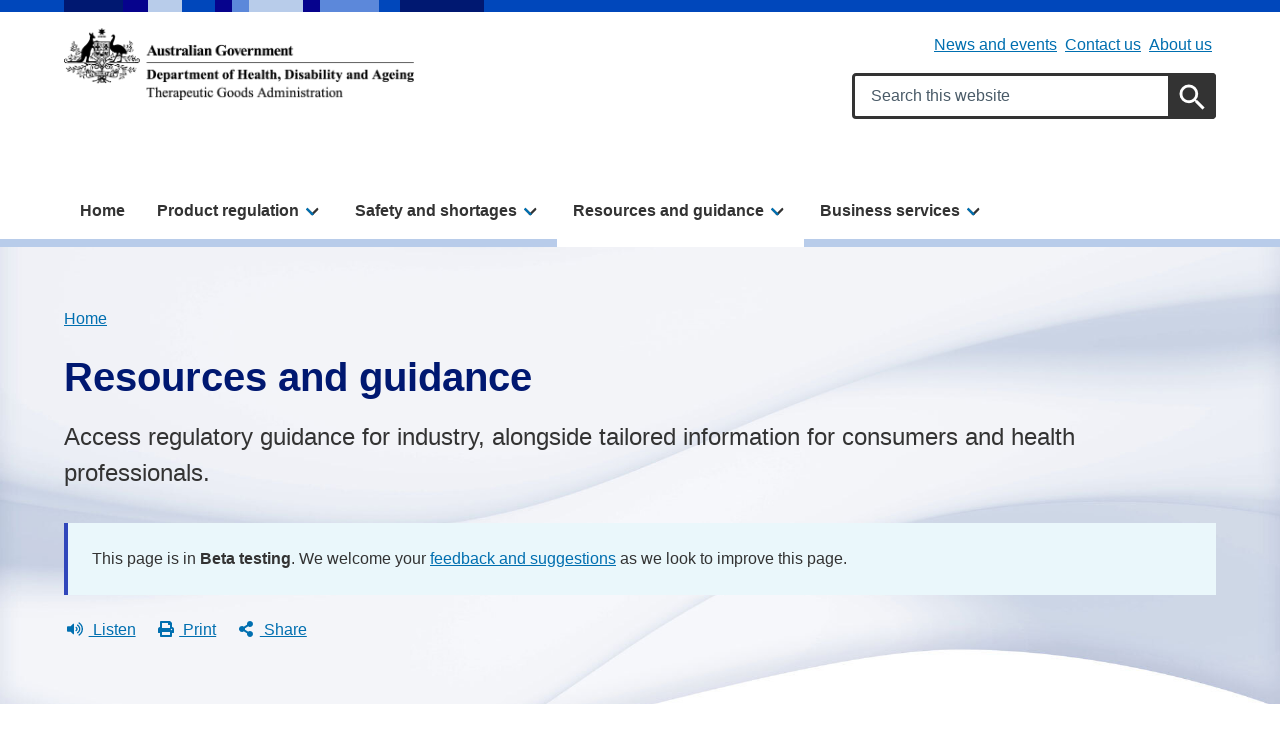

--- FILE ---
content_type: text/html; charset=UTF-8
request_url: https://www.tga.gov.au/resources?f%5B1%5D=field_category%3A1594&f%5B2%5D=field_category%3A1598&f%5B3%5D=field_category%3A7387&f%5B4%5D=field_category%3A7435&f%5B5%5D=field_category%3A1606&f%5B6%5D=field_category%3A8441&page=3
body_size: 21287
content:
<!DOCTYPE html>
<html lang="en" dir="ltr" prefix="og: https://ogp.me/ns#">
<head>
  <meta charset="utf-8" />
<script async src="https://www.googletagmanager.com/gtag/js?id=UA-29727637-1"></script>
<script>window.dataLayer = window.dataLayer || [];function gtag(){dataLayer.push(arguments)};gtag("js", new Date());gtag("set", "developer_id.dMDhkMT", true);gtag("config", "UA-29727637-1", {"groups":"default","anonymize_ip":true,"page_placeholder":"PLACEHOLDER_page_path"});gtag('config', 'G-0XT7NFV9ZS', {'name': 'govcms'}); gtag('govcms.send', 'pageview', {'anonymizeIp': true})</script>
<meta name="description" content="Access regulatory guidance for industry, alongside tailored information for consumers and health professionals." />
<link rel="canonical" href="https://www.tga.gov.au/resources" />
<link rel="shortlink" href="/node/107" />
<meta name="generator" content="Therapeutic Goods Administration (TGA)" />
<meta property="og:site_name" content="Therapeutic Goods Administration (TGA)" />
<meta property="og:type" content="article" />
<meta property="og:url" content="https://www.tga.gov.au/resources" />
<meta property="og:title" content="Resources and guidance" />
<meta property="og:description" content="Access regulatory guidance for industry, alongside tailored information for consumers and health professionals." />
<meta property="article:published_time" content="2021-12-18T20:10:17+11:00" />
<meta property="article:modified_time" content="2025-11-10T13:55:17+11:00" />
<meta name="dcterms.title" content="Resources and guidance | Therapeutic Goods Administration (TGA)" />
<meta name="dcterms.creator" content="Therapeutic Goods Administration (TGA)" />
<meta name="dcterms.description" content="Access regulatory guidance for industry, alongside tailored information for consumers and health professionals." />
<meta name="dcterms.publisher" content="Therapeutic Goods Administration (TGA)" />
<meta name="dcterms.date" content="2026-01-20T07:00+11:00" />
<meta name="dcterms.type" content="text" />
<meta name="dcterms.format" content="text/html" />
<meta name="dcterms.identifier" content="https://www.tga.gov.au/resources" />
<meta name="dcterms.language" content="en" />
<meta name="Generator" content="Drupal 10 (http://drupal.org) + GovCMS (http://govcms.gov.au)" />
<meta name="MobileOptimized" content="width" />
<meta name="HandheldFriendly" content="true" />
<meta name="viewport" content="width=device-width, initial-scale=1.0" />
<meta name="type" content="section" />
<link rel="icon" href="/themes/custom/tga/favicons/favicon.ico" type="image/vnd.microsoft.icon" />
<style media="all" data-logo-block="logo-block--1">.logo-block--1{max-width:350px;}</style>

    <title>Resources and guidance | Therapeutic Goods Administration (TGA)</title>
    <link rel="stylesheet" media="all" href="/sites/default/files/css/css_bWIS9saJ1qAdhKPLWfFlbkGg5UYOiyMiOdhqCpMQFoQ.css?delta=0&amp;language=en&amp;theme=tga&amp;include=eJxVymsOwyAMA-ALNXAmAxlFDQ8RaNXbr2PSpP2xrM9u6IgdbVcb-mwQ035iZmnTSdKdw6a3Ds7WQXkbERbes2pywpQ54oky1_CqZRAu1pq_zyjVQVZNhRoiU8FJOpI_7sXK6H4nJ9UfC87EV66BjUcP5Af-VWfO6Pf2AV2s5hmm8Bsn6k7b" />
<link rel="stylesheet" media="all" href="/sites/default/files/css/css_SbN-mkBypCo28wAZQjW1BiLscrZM9G95pcuAsq-vcxY.css?delta=1&amp;language=en&amp;theme=tga&amp;include=eJxVymsOwyAMA-ALNXAmAxlFDQ8RaNXbr2PSpP2xrM9u6IgdbVcb-mwQ035iZmnTSdKdw6a3Ds7WQXkbERbes2pywpQ54oky1_CqZRAu1pq_zyjVQVZNhRoiU8FJOpI_7sXK6H4nJ9UfC87EV66BjUcP5Af-VWfO6Pf2AV2s5hmm8Bsn6k7b" />

      
        <link rel="apple-touch-icon" sizes="180x180" href="/themes/custom/tga/favicons/apple-touch-icon.png">
        <link rel="icon" type="image/png" sizes="32x32" href="/themes/custom/tga/favicons/favicon-32x32.png">
        <link rel="icon" type="image/png" sizes="194x194" href="/themes/custom/tga/favicons/favicon-194x194.png">
        <link rel="icon" type="image/png" sizes="192x192" href="/themes/custom/tga/favicons/android-chrome-192x192.png">
        <link rel="icon" type="image/png" sizes="16x16" href="/themes/custom/tga/favicons/favicon-16x16.png">
        <link rel="manifest" href="/themes/custom/tga/favicons/site.webmanifest">
        <link rel="mask-icon" href="/themes/custom/tga/favicons/safari-pinned-tab.svg" color="#004080">
        <link rel="shortcut icon" href="/themes/custom/tga/favicons/favicon.ico">
        <meta name="msapplication-TileColor" content="#ffffff">
        <meta name="msapplication-config" content="/themes/custom/tga/favicons/browserconfig.xml">
        <meta name="theme-color" content="#ffffff">
        
<!-- Google Tag Manager -->
<script>
	(function (w, d, s, l, i) {
w[l] = w[l] || [];
w[l].push({'gtm.start': new Date().getTime(), event: 'gtm.js'});
var f = d.getElementsByTagName(s)[0],
j = d.createElement(s),
dl = l != 'dataLayer' ? '&l=' + l : '';
j.async = true;
j.src = 'https://www.googletagmanager.com/gtm.js?id=' + i + dl;
f.parentNode.insertBefore(j, f);
})(window, document, 'script', 'dataLayer', 'GTM-MQWGVW');
</script>
<!-- End Google Tag Manager -->

    </head>
<body class="role-anonymous laf laf--node-107 path-node page-node-type-section">

<!-- Google Tag Manager (noscript) -->
<noscript>
	<iframe src="https://www.googletagmanager.com/ns.html?id=GTM-MQWGVW" height="0" width="0" style="display:none;visibility:hidden"></iframe>
</noscript>
<!-- End Google Tag Manager (noscript) -->

<div id="topofpage">
    <a href="#main-content" class="visually-hidden focusable">
    Skip to main content
  </a>
</div>

  <div class="dialog-off-canvas-main-canvas" data-off-canvas-main-canvas>
    
<div class="au-body au-grid layout-container has-layout-builder">
    




<header  class="au-header au-header--light au-main-nav__above-overlay pillars-container clearfix">
  <div class="container">
    <div id="pillars"></div>
    <div class="row">

              <div class="logo col-sm-6 col-lg-5">
            <div class="region--logo">
    

          

<div id="block-logo" class="block-bundle-logo logo-block logo-block--1 has-inverse--large">
  
  

            <a class="logo-block__link" href="/" title="Home">
        <span class="logo-block__logo logo-block__logo--large">
          <img class="logo-block__logo-image" src="/sites/default/files/2025-05/DHAC-TGA-strip-logo-black-730x151.png" alt="Therapeutic Goods Administration">
                          <img class="logo-block__logo-image logo-block__logo-image--inverse" src="/sites/default/files/2025-05/DHAC-TGA-strip-logo-reverse-730x151.png" alt="Therapeutic Goods Administration">
                    </span>
        <span class="logo-block__logo logo-block__logo--small">
                          </span>
      </a>
      </div>

  </div>

        </div>
       
              <div class="search col-sm-6 col-lg-7">
          <div class="region--header">
    <div id="block-submenu" class="block-bundle-content block block-block-content block-block-content43daee28-1f4d-4d46-92f3-8d38549b7d10">
  
    
      




                    <div class="health-field health-field--label-hidden field field--name-body field--type-text-with-summary field--label-hidden field__item"><div class="health-sub-nav text--align-right" data-region="header"><h3 class="au-sronly">Sub menu</h3><ul class="au-link-list au-link-list--inline"><li><a href="/news" data-entity-type="node" data-entity-uuid="9ccb252a-0128-4619-b449-734163564b20" data-entity-substitution="canonical" title="News and events">News and events</a></li><li><a href="/contact-us" data-entity-type="node" data-entity-uuid="ca2915c3-e264-420f-9198-dee0650b76ec" data-entity-substitution="canonical" title="Contact us">Contact us</a></li><li><a href="/about-us" data-entity-type="node" data-entity-uuid="253058d9-c635-40db-97c4-c85f536de59d" data-entity-substitution="canonical" title="About us">About us</a></li></ul></div></div>
            
  </div>



<div id="block-searchformsitewide" class="block-bundle-search block block-block-content block-block-content28b705cc-95cb-4b47-bd94-9e542cc1213d search-block">
  
    
      




                    <div class="health-field health-field--label-hidden field field--name-body field--type-text-with-summary field--label-hidden field__item"><div class="health-search health-search--global"><form class="au-form" _lpchecked="1" accept-charset="UTF-8" action="/search" method="get"><div class="health-search__form__input-wrapper"><div class="au-form__item"><label class="au-sronly" for="search-field-header">Search</label> <input class="health-search__form__input au-text-input au-text-input--block ui-autocomplete-input" autocomplete="off" id="search-field-header" maxlength="128" name="keywords" placeholder="Search this website" size="35" type="text" aria-label="Search keywords" title="Enter keywords to search" value=""></div><div class="health-loading">&nbsp;</div></div><p><input class="health-search__form__submit au-btn" name="submit" aria-label="Search" title="Submit search" type="submit" value="Search">&nbsp;</p></form></div></div>
            
  </div>

  </div>

        </div>
           </div>
  </div>
</header>

    <div class="region--navigation">
    




  
                <div id="main-nav-default" class="au-main-nav__content">
    <button class="au-main-nav__toggle au-main-nav__toggle--open au-main-nav__toggle--menu" aria-controls="" aria-expanded="false">
      
<span class="svg-inline--fa ">
  <svg xmlns="http://www.w3.org/2000/svg" viewBox="0 0 448 512"><path d="M16 132h416c8.837 0 16-7.163 16-16V76c0-8.837-7.163-16-16-16H16C7.163 60 0 67.163 0 76v40c0 8.837 7.163 16 16 16zm0 160h416c8.837 0 16-7.163 16-16v-40c0-8.837-7.163-16-16-16H16c-8.837 0-16 7.163-16 16v40c0 8.837 7.163 16 16 16zm0 160h416c8.837 0 16-7.163 16-16v-40c0-8.837-7.163-16-16-16H16c-8.837 0-16 7.163-16 16v40c0 8.837 7.163 16 16 16z"/></svg></span>
      Menu
    </button>
    <button class="au-main-nav__toggle au-main-nav__toggle--search au-main-nav__toggle--open">
      
<span class="svg-inline--fa au-main-nav__toggle--search__closed">
  <svg xmlns="http://www.w3.org/2000/svg" viewBox="0 0 512 512"><path d="M505 442.7L405.3 343c-4.5-4.5-10.6-7-17-7H372c27.6-35.3 44-79.7 44-128C416 93.1 322.9 0 208 0S0 93.1 0 208s93.1 208 208 208c48.3 0 92.7-16.4 128-44v16.3c0 6.4 2.5 12.5 7 17l99.7 99.7c9.4 9.4 24.6 9.4 33.9 0l28.3-28.3c9.4-9.4 9.4-24.6.1-34zM208 336c-70.7 0-128-57.2-128-128 0-70.7 57.2-128 128-128 70.7 0 128 57.2 128 128 0 70.7-57.2 128-128 128z"/></svg></span>
      
<span class="svg-inline--fa au-main-nav__toggle--search__open">
  <svg xmlns="http://www.w3.org/2000/svg" viewBox="0 0 352 512"><path d="M242.72 256l100.07-100.07c12.28-12.28 12.28-32.19 0-44.48l-22.24-22.24c-12.28-12.28-32.19-12.28-44.48 0L176 189.28 75.93 89.21c-12.28-12.28-32.19-12.28-44.48 0L9.21 111.45c-12.28 12.28-12.28 32.19 0 44.48L109.28 256 9.21 356.07c-12.28 12.28-12.28 32.19 0 44.48l22.24 22.24c12.28 12.28 32.2 12.28 44.48 0L176 322.72l100.07 100.07c12.28 12.28 32.2 12.28 44.48 0l22.24-22.24c12.28-12.28 12.28-32.19 0-44.48L242.72 256z"/></svg></span>
      Search
    </button>
  </div>
  <div class="mobile-nav-border"></div>
      <nav aria-labelledby="block-tga-megamenu-title" id="block-tga-megamenu" aria-label="main" class="au-main-nav au-main-nav-mega-menu au-main-nav--dropdown">
      <div class="au-main-nav__container container">
      <div class="au-main-nav__row mobile-nav">
        <div class="nav-header">
          <button class="nav-back" aria-label="Go back">← Back</button>
          <button class="nav-close" aria-label="Close menu">✕ Close</button>
        </div>
        <div class="megamenu megamenu--overview megamenu--columns-3 au-main-nav__col nav-pages" data-position="0">
          
          <h2 id="block-tga-megamenu-title" class="visually-hidden">Mega menu</h2>
          
                                

          <ul class="au-link-list link-list-container">
  
                      
            
            
      <li class="menu-item">
                                  <a href="/" title="Home" data-control="megamenu-home-0-1" data-drupal-link-system-path="&lt;front&gt;">Home</a>
                
                
      </li>
                      
            
            
      <li class="menu-item au-main-nav__dropdown-control nav-item">
                                                    <a href="/products" title="Product regulation" data-control="megamenu-product-regulation-0-2" class="nav-parent au-cta-link" data-drupal-link-system-path="node/135">Product regulation</a>
                
                                                <div data-panel="megamenu-product-regulation-0-2" class="nav-page container sub-nav">
              <div class="sub-nav-container">
                <span class="sub-nav__title--has-description">
                  <h2 class='sub-nav__title'>
                    <a href="/products" title="Product regulation" data-control="megamenu-product-regulation-0-2" class="nav-parent au-cta-link" data-drupal-link-system-path="node/135">Product regulation</a>
                  </h2>
                  <p class="sub-nav__title__description">Understand your obligations and access industry Guidance and other information about the products we regulate.</p>
                </span>
                          <ul class="sub-nav__menu sub-nav__menu-1">
    
                      
            
            
      <li class="menu-item sub-nav__group">
                                                    <span class="link-wrapper"><a href="/quick-links" title="Quick links" data-control="megamenu-quick-links-1-1" class="nav-parent au-cta-link" data-drupal-link-system-path="node/520155">Quick links</a></span>
                
                                                <div data-panel="megamenu-quick-links-1-1" class="nav-page container">
              <span class='sub-nav__title mobile-nav__title'>
                <a href="/quick-links" title="Quick links" data-control="megamenu-quick-links-1-1" class="nav-parent au-cta-link au-cta-link" data-drupal-link-system-path="node/520155">Quick links</a>
              </span>
                        <ul class="sub-nav__menu sub-nav__menu-2">
    
                      
            
            
      <li class="menu-item">
                                  <span class="link-wrapper"><a href="/resources/artg" title="Search our product register (ARTG)" data-control="megamenu-search-our-product-register-artg-2-1" data-drupal-link-system-path="node/125">Search our product register (ARTG)</a></span>
                
                
      </li>
                      
            
            
      <li class="menu-item">
                                  <span class="link-wrapper"><a href="/news/whats-new" title="What&#039;s new" data-control="megamenu-whats-new-2-2" data-drupal-link-system-path="node/503113">What&#039;s new</a></span>
                
                
      </li>
                      
            
            
      <li class="menu-item">
                                  <span class="link-wrapper"><a href="/products/regulations-all-products/regulation-essentials" title="Regulation essentials" data-control="megamenu-regulation-essentials-2-3" data-drupal-link-system-path="node/287634">Regulation essentials</a></span>
                
                
      </li>
      </ul>
  
            </div>
                  
      </li>
                      
            
            
      <li class="menu-item sub-nav__group">
                                                    <span class="link-wrapper"><a href="/products/regulations-all-products" title="Regulations for all products" data-control="megamenu-regulations-for-all-products-1-2" class="nav-parent au-cta-link" data-drupal-link-system-path="node/520085">Regulations for all products</a></span>
                
                                                <div data-panel="megamenu-regulations-for-all-products-1-2" class="nav-page container">
              <span class='sub-nav__title mobile-nav__title'>
                <a href="/products/regulations-all-products" title="Regulations for all products" data-control="megamenu-regulations-for-all-products-1-2" class="nav-parent au-cta-link au-cta-link" data-drupal-link-system-path="node/520085">Regulations for all products</a>
              </span>
                        <ul class="sub-nav__menu sub-nav__menu-2">
    
                      
            
            
      <li class="menu-item">
                                  <span class="link-wrapper"><a href="/products/regulations-all-products/legislation-and-legislative-instruments" title="Legislation and legislative instruments" data-control="megamenu-legislation-and-legislative-instruments-2-1" data-drupal-link-system-path="node/287254">Legislation and legislative instruments</a></span>
                
                
      </li>
                      
            
            
      <li class="menu-item">
                                  <span class="link-wrapper"><a href="/products/regulations-all-products/ingredients-and-scheduling-medicines-and-chemicals" title="Ingredients and the scheduling of medicines and chemicals" data-control="megamenu-ingredients-and-the-scheduling-of-medicines-and-chemicals-2-2" data-drupal-link-system-path="node/289975">Ingredients and the scheduling of medicines and chemicals</a></span>
                
                
      </li>
                      
            
            
      <li class="menu-item">
                                  <span class="link-wrapper"><a href="/products/regulations-all-products/manufacturing" title="Manufacturing" data-control="megamenu-manufacturing-2-3" data-drupal-link-system-path="node/222">Manufacturing</a></span>
                
                
      </li>
                      
            
            
      <li class="menu-item">
                                  <span class="link-wrapper"><a href="/products/regulations-all-products/overview-applying-market-authorisation" title="Application and market authorisation" data-control="megamenu-application-and-market-authorisation-2-4" data-drupal-link-system-path="node/287635">Application and market authorisation</a></span>
                
                
      </li>
                      
            
            
      <li class="menu-item">
                                  <span class="link-wrapper"><a href="/products/regulations-all-products/labelling-and-packaging" title="Labelling and packaging" data-control="megamenu-labelling-and-packaging-2-5" data-drupal-link-system-path="node/219">Labelling and packaging</a></span>
                
                
      </li>
                      
            
            
      <li class="menu-item">
                                  <span class="link-wrapper"><a href="/products/regulations-all-products/advertising" title="Advertising" data-control="megamenu-advertising-2-6" data-drupal-link-system-path="node/203">Advertising</a></span>
                
                
      </li>
                      
            
            
      <li class="menu-item">
                                  <span class="link-wrapper"><a href="/products/regulations-all-products/import-and-export" title="Import and export" data-control="megamenu-import-and-export-2-7" data-drupal-link-system-path="node/580">Import and export</a></span>
                
                
      </li>
                      
            
            
      <li class="menu-item">
                                  <span class="link-wrapper"><a href="/safety/compliance-and-enforcement" title="Compliance and enforcement" data-control="megamenu-compliance-and-enforcement-2-8" data-drupal-link-system-path="node/290053">Compliance and enforcement</a></span>
                
                
      </li>
                      
            
            
      <li class="menu-item">
                                  <span class="link-wrapper"><a href="/products/unapproved-therapeutic-goods/access-pathways" title="Access pathways including clinical trials" data-control="megamenu-access-pathways-including-clinical-trials-2-9" data-drupal-link-system-path="node/513675">Access pathways including clinical trials</a></span>
                
                
      </li>
      </ul>
  
            </div>
                  
      </li>
                      
            
            
      <li class="menu-item sub-nav__group">
                                                    <span class="link-wrapper"><a href="/products/biologicals" title="Biologicals" data-control="megamenu-biologicals-1-3" class="nav-parent au-cta-link" data-drupal-link-system-path="taxonomy/term/1303">Biologicals</a></span>
                
                                                <div data-panel="megamenu-biologicals-1-3" class="nav-page container">
              <span class='sub-nav__title mobile-nav__title'>
                <a href="/products/biologicals" title="Biologicals" data-control="megamenu-biologicals-1-3" class="nav-parent au-cta-link au-cta-link" data-drupal-link-system-path="taxonomy/term/1303">Biologicals</a>
              </span>
                        <ul class="sub-nav__menu sub-nav__menu-2">
    
                      
            
            
      <li class="menu-item">
                                  <span class="link-wrapper"><a href="/products/biologicals/faecal-microbiota-transplant-products" title="Faecal microbiota transplant (FMT)" data-control="megamenu-faecal-microbiota-transplant-fmt-2-1" data-drupal-link-system-path="taxonomy/term/1488">Faecal microbiota transplant (FMT)</a></span>
                
                
      </li>
                      
            
            
      <li class="menu-item">
                                  <span class="link-wrapper"><a href="/products/biologicals/human-cell-and-tissue-products" title="Human cell and tissue (HCT)" data-control="megamenu-human-cell-and-tissue-hct-2-2" data-drupal-link-system-path="taxonomy/term/1489">Human cell and tissue (HCT)</a></span>
                
                
      </li>
      </ul>
  
            </div>
                  
      </li>
                      
            
            
      <li class="menu-item sub-nav__group">
                                                    <span class="link-wrapper"><a href="/products/medical-devices" title="Medical devices" data-control="megamenu-medical-devices-1-4" class="nav-parent au-cta-link" data-drupal-link-system-path="taxonomy/term/1305">Medical devices</a></span>
                
                                                <div data-panel="megamenu-medical-devices-1-4" class="nav-page container">
              <span class='sub-nav__title mobile-nav__title'>
                <a href="/products/medical-devices" title="Medical devices" data-control="megamenu-medical-devices-1-4" class="nav-parent au-cta-link au-cta-link" data-drupal-link-system-path="taxonomy/term/1305">Medical devices</a>
              </span>
                        <ul class="sub-nav__menu sub-nav__menu-2">
    
                      
            
            
      <li class="menu-item">
                                  <span class="link-wrapper"><a href="/products/medical-devices/implantable-devices" title="Implantable devices" data-control="megamenu-implantable-devices-2-1" data-drupal-link-system-path="taxonomy/term/1490">Implantable devices</a></span>
                
                
      </li>
                      
            
            
      <li class="menu-item">
                                  <span class="link-wrapper"><a href="/products/medical-devices/vitro-diagnostic-devices" title="In vitro diagnostic (IVD) devices" data-control="megamenu-in-vitro-diagnostic-ivd-devices-2-2" data-drupal-link-system-path="taxonomy/term/1491">In vitro diagnostic (IVD) devices</a></span>
                
                
      </li>
                      
            
            
      <li class="menu-item">
                                  <span class="link-wrapper"><a href="/products/medical-devices/personal-protective-equipment" title="Personal protective equipment (PPE)" data-control="megamenu-personal-protective-equipment-ppe-2-3" data-drupal-link-system-path="taxonomy/term/1493">Personal protective equipment (PPE)</a></span>
                
                
      </li>
                      
            
            
      <li class="menu-item">
                                  <span class="link-wrapper"><a href="/products/medical-devices/personalised-medical-devices" title="Personalised medical devices" data-control="megamenu-personalised-medical-devices-2-4" data-drupal-link-system-path="taxonomy/term/1492">Personalised medical devices</a></span>
                
                
      </li>
                      
            
            
      <li class="menu-item">
                                  <span class="link-wrapper"><a href="/products/medical-devices/software-and-artificial-intelligence" title="Software and artificial intelligence (AI)" data-control="megamenu-software-and-artificial-intelligence-ai-2-5" data-drupal-link-system-path="taxonomy/term/1494">Software and artificial intelligence (AI)</a></span>
                
                
      </li>
                      
            
            
      <li class="menu-item">
                                  <span class="link-wrapper"><a href="/products/medical-devices/system-and-procedure-packs" title="System and procedure packs" data-control="megamenu-system-and-procedure-packs-2-6" data-drupal-link-system-path="taxonomy/term/1495">System and procedure packs</a></span>
                
                
      </li>
      </ul>
  
            </div>
                  
      </li>
                      
            
            
      <li class="menu-item sub-nav__group">
                                                    <span class="link-wrapper"><a href="/products/medicines" title="Medicines" data-control="megamenu-medicines-1-5" class="nav-parent au-cta-link" data-drupal-link-system-path="taxonomy/term/1307">Medicines</a></span>
                
                                                <div data-panel="megamenu-medicines-1-5" class="nav-page container">
              <span class='sub-nav__title mobile-nav__title'>
                <a href="/products/medicines" title="Medicines" data-control="megamenu-medicines-1-5" class="nav-parent au-cta-link au-cta-link" data-drupal-link-system-path="taxonomy/term/1307">Medicines</a>
              </span>
                        <ul class="sub-nav__menu sub-nav__menu-2">
    
                      
            
            
      <li class="menu-item">
                                  <span class="link-wrapper"><a href="/products/medicines/assessed-listed-medicines" title="Assessed listed medicines" data-control="megamenu-assessed-listed-medicines-2-1" data-drupal-link-system-path="taxonomy/term/1496">Assessed listed medicines</a></span>
                
                
      </li>
                      
            
            
      <li class="menu-item">
                                  <span class="link-wrapper"><a href="/products/medicines/listed-medicines" title="Listed medicines" data-control="megamenu-listed-medicines-2-2" data-drupal-link-system-path="taxonomy/term/1497">Listed medicines</a></span>
                
                
      </li>
                      
            
            
      <li class="menu-item">
                                  <span class="link-wrapper"><a href="/products/medicines/over-counter-medicines" title="Over-the-counter (OTC) medicines" data-control="megamenu-over-the-counter-otc-medicines-2-3" data-drupal-link-system-path="taxonomy/term/1498">Over-the-counter (OTC) medicines</a></span>
                
                
      </li>
                      
            
            
      <li class="menu-item">
                                  <span class="link-wrapper"><a href="/products/medicines/prescription-medicines" title="Prescription medicines" data-control="megamenu-prescription-medicines-2-4" data-drupal-link-system-path="taxonomy/term/1499">Prescription medicines</a></span>
                
                
      </li>
                      
            
            
      <li class="menu-item">
                                  <span class="link-wrapper"><a href="/products/medicines/registered-complementary-medicines" title="Registered complementary medicines" data-control="megamenu-registered-complementary-medicines-2-5" data-drupal-link-system-path="taxonomy/term/1500">Registered complementary medicines</a></span>
                
                
      </li>
                      
            
            
      <li class="menu-item">
                                  <span class="link-wrapper"><a href="/products/medicines/therapeutic-sunscreens" title="Therapeutic sunscreens" data-control="megamenu-therapeutic-sunscreens-2-6" data-drupal-link-system-path="taxonomy/term/1501">Therapeutic sunscreens</a></span>
                
                
      </li>
      </ul>
  
            </div>
                  
      </li>
                      
            
            
      <li class="menu-item sub-nav__group">
                                                    <span class="link-wrapper"><a href="/products/other-therapeutic-good" title="Other therapeutic goods" data-control="megamenu-other-therapeutic-goods-1-6" class="nav-parent au-cta-link" data-drupal-link-system-path="taxonomy/term/1320">Other therapeutic goods</a></span>
                
                                                <div data-panel="megamenu-other-therapeutic-goods-1-6" class="nav-page container">
              <span class='sub-nav__title mobile-nav__title'>
                <a href="/products/other-therapeutic-good" title="Other therapeutic goods" data-control="megamenu-other-therapeutic-goods-1-6" class="nav-parent au-cta-link au-cta-link" data-drupal-link-system-path="taxonomy/term/1320">Other therapeutic goods</a>
              </span>
                        <ul class="sub-nav__menu sub-nav__menu-2">
    
                      
            
            
      <li class="menu-item">
                                  <span class="link-wrapper"><a href="/products/other-therapeutic-good/disinfectants-and-sterilants" title="Disinfectants and sterilants" data-control="megamenu-disinfectants-and-sterilants-2-1" data-drupal-link-system-path="taxonomy/term/1505">Disinfectants and sterilants</a></span>
                
                
      </li>
                      
            
            
      <li class="menu-item">
                                  <span class="link-wrapper"><a href="/products/other-therapeutic-good/tampons-and-menstrual-cups" title="Tampons and menstrual cups" data-control="megamenu-tampons-and-menstrual-cups-2-2" data-drupal-link-system-path="taxonomy/term/1506">Tampons and menstrual cups</a></span>
                
                
      </li>
      </ul>
  
            </div>
                  
      </li>
                      
            
            
      <li class="menu-item sub-nav__group">
                                                    <span class="link-wrapper"><a href="/products/unapproved-therapeutic-goods" title="Unapproved therapeutic goods" data-control="megamenu-unapproved-therapeutic-goods-1-7" class="nav-parent au-cta-link" data-drupal-link-system-path="taxonomy/term/1321">Unapproved therapeutic goods</a></span>
                
                                                <div data-panel="megamenu-unapproved-therapeutic-goods-1-7" class="nav-page container">
              <span class='sub-nav__title mobile-nav__title'>
                <a href="/products/unapproved-therapeutic-goods" title="Unapproved therapeutic goods" data-control="megamenu-unapproved-therapeutic-goods-1-7" class="nav-parent au-cta-link au-cta-link" data-drupal-link-system-path="taxonomy/term/1321">Unapproved therapeutic goods</a>
              </span>
                        <ul class="sub-nav__menu sub-nav__menu-2">
    
                      
            
            
      <li class="menu-item">
                                  <span class="link-wrapper"><a href="/products/unapproved-therapeutic-goods/mdma-and-psilocybine" title="MDMA and psilocybine" data-control="megamenu-mdma-and-psilocybine-2-1" data-drupal-link-system-path="taxonomy/term/1502">MDMA and psilocybine</a></span>
                
                
      </li>
                      
            
            
      <li class="menu-item">
                                  <span class="link-wrapper"><a href="/products/unapproved-therapeutic-goods/medicinal-cannabis" title="Medicinal cannabis" data-control="megamenu-medicinal-cannabis-2-2" data-drupal-link-system-path="taxonomy/term/1503">Medicinal cannabis</a></span>
                
                
      </li>
                      
            
            
      <li class="menu-item">
                                  <span class="link-wrapper"><a href="/products/unapproved-therapeutic-goods/therapeutic-vaping-goods" title="Therapeutic vaping goods" data-control="megamenu-therapeutic-vaping-goods-2-3" data-drupal-link-system-path="taxonomy/term/1504">Therapeutic vaping goods</a></span>
                
                
      </li>
      </ul>
  
            </div>
                  
      </li>
                      
            
            
      <li class="menu-item sub-nav__group">
                                  <span class="link-wrapper"><a href="/products/boundary-combination" title="Boundary and combination products" data-control="megamenu-boundary-and-combination-products-1-8" data-drupal-link-system-path="taxonomy/term/1507">Boundary and combination products</a></span>
                
                
      </li>
      </ul>
  
              </div>
            </div>
                  
      </li>
                      
            
            
      <li class="menu-item au-main-nav__dropdown-control nav-item">
                                                    <a href="/safety" title="Safety and shortages" data-control="megamenu-safety-and-shortages-0-3" class="nav-parent au-cta-link" data-drupal-link-system-path="node/136">Safety and shortages</a>
                
                                                <div data-panel="megamenu-safety-and-shortages-0-3" class="nav-page container sub-nav">
              <div class="sub-nav-container">
                <span class="sub-nav__title--has-description">
                  <h2 class='sub-nav__title'>
                    <a href="/safety" title="Safety and shortages" data-control="megamenu-safety-and-shortages-0-3" class="nav-parent au-cta-link" data-drupal-link-system-path="node/136">Safety and shortages</a>
                  </h2>
                  <p class="sub-nav__title__description">Access information about product recalls, shortages and other alerts, and learn how we manage safety.</p>
                </span>
                          <ul class="sub-nav__menu sub-nav__menu-1">
    
                      
            
            
      <li class="menu-item sub-nav__group">
                                                    <span class="link-wrapper"><a href="/safety/report-problem" title="Report a problem" data-control="megamenu-report-a-problem-1-1" class="nav-parent au-cta-link" data-drupal-link-system-path="node/519527">Report a problem</a></span>
                
                                                <div data-panel="megamenu-report-a-problem-1-1" class="nav-page container">
              <span class='sub-nav__title mobile-nav__title'>
                <a href="/safety/report-problem" title="Report a problem" data-control="megamenu-report-a-problem-1-1" class="nav-parent au-cta-link au-cta-link" data-drupal-link-system-path="node/519527">Report a problem</a>
              </span>
                        <ul class="sub-nav__menu sub-nav__menu-2">
    
                      
            
            
      <li class="menu-item">
                                  <span class="link-wrapper"><a href="/safety/report-problem/report-adverse-event-or-safety-problem" title="Report an adverse event or safety problem" data-control="megamenu-report-an-adverse-event-or-safety-problem-2-1" data-drupal-link-system-path="node/287456">Report an adverse event or safety problem</a></span>
                
                
      </li>
                      
            
            
      <li class="menu-item">
                                  <span class="link-wrapper"><a href="/safety/report-problem/report-breach" title="Report a breach" data-control="megamenu-report-a-breach-2-2" data-drupal-link-system-path="node/145241">Report a breach</a></span>
                
                
      </li>
                      
            
            
      <li class="menu-item">
                                  <span class="link-wrapper"><a href="/safety/shortages-and-supply-disruptions/medicine-shortages/medicine-shortages-information-sponsors/manage-medicine-shortage/report-medicine-shortage-industry" title="Report a medicine shortage for industry" data-control="megamenu-report-a-medicine-shortage-for-industry-2-3" data-drupal-link-system-path="node/290259">Report a medicine shortage for industry</a></span>
                
                
      </li>
                      
            
            
      <li class="menu-item">
                                  <span class="link-wrapper"><a href="/safety/shortages-and-supply-disruptions/medical-device-supply-disruptions/manage-medical-device-supply-disruption" title="Manage a medical device supply disruption" data-control="megamenu-manage-a-medical-device-supply-disruption-2-4" data-drupal-link-system-path="node/383845">Manage a medical device supply disruption</a></span>
                
                
      </li>
      </ul>
  
            </div>
                  
      </li>
                      
            
            
      <li class="menu-item sub-nav__group">
                                                    <span class="link-wrapper"><a href="/safety/safety-monitoring-and-information" title="Safety monitoring and information" data-control="megamenu-safety-monitoring-and-information-1-2" class="nav-parent au-cta-link" data-drupal-link-system-path="node/234">Safety monitoring and information</a></span>
                
                                                <div data-panel="megamenu-safety-monitoring-and-information-1-2" class="nav-page container">
              <span class='sub-nav__title mobile-nav__title'>
                <a href="/safety/safety-monitoring-and-information" title="Safety monitoring and information" data-control="megamenu-safety-monitoring-and-information-1-2" class="nav-parent au-cta-link au-cta-link" data-drupal-link-system-path="node/234">Safety monitoring and information</a>
              </span>
                        <ul class="sub-nav__menu sub-nav__menu-2">
    
                      
            
            
      <li class="menu-item">
                                  <span class="link-wrapper"><a href="/safety/safety-monitoring-and-information/safety-alerts" title="Safety alerts" data-control="megamenu-safety-alerts-2-1" data-drupal-link-system-path="node/174">Safety alerts</a></span>
                
                
      </li>
                      
            
            
      <li class="menu-item">
                                  <span class="link-wrapper"><a href="/news/safety-updates" title="Safety updates" data-control="megamenu-safety-updates-2-2" data-drupal-link-system-path="node/182">Safety updates</a></span>
                
                
      </li>
      </ul>
  
            </div>
                  
      </li>
                      
            
            
      <li class="menu-item sub-nav__group">
                                                    <span class="link-wrapper"><a href="/safety/shortages-and-supply-disruptions" title="Shortages and supply disruptions" data-control="megamenu-shortages-and-supply-disruptions-1-3" class="nav-parent au-cta-link" data-drupal-link-system-path="node/236">Shortages and supply disruptions</a></span>
                
                                                <div data-panel="megamenu-shortages-and-supply-disruptions-1-3" class="nav-page container">
              <span class='sub-nav__title mobile-nav__title'>
                <a href="/safety/shortages-and-supply-disruptions" title="Shortages and supply disruptions" data-control="megamenu-shortages-and-supply-disruptions-1-3" class="nav-parent au-cta-link au-cta-link" data-drupal-link-system-path="node/236">Shortages and supply disruptions</a>
              </span>
                        <ul class="sub-nav__menu sub-nav__menu-2">
    
                      
            
            
      <li class="menu-item">
                                  <span class="link-wrapper"><a href="/safety/shortages-and-supply-disruptions/medicine-shortages" title="Medicine shortages" data-control="megamenu-medicine-shortages-2-1" data-drupal-link-system-path="node/519537">Medicine shortages</a></span>
                
                
      </li>
                      
            
            
      <li class="menu-item">
                                  <span class="link-wrapper"><a href="/safety/shortages-and-supply-disruptions/medicine-shortages/medicine-shortage-alerts" title="Medicine shortage alerts" data-control="megamenu-medicine-shortage-alerts-2-2" data-drupal-link-system-path="node/177">Medicine shortage alerts</a></span>
                
                
      </li>
                      
            
            
      <li class="menu-item">
                                  <span class="link-wrapper"><a href="/safety/shortages-and-supply-disruptions/medical-device-supply-disruptions" title="Medical device supply disruptions" data-control="megamenu-medical-device-supply-disruptions-2-3" data-drupal-link-system-path="node/519539">Medical device supply disruptions</a></span>
                
                
      </li>
      </ul>
  
            </div>
                  
      </li>
                      
            
            
      <li class="menu-item sub-nav__group">
                                                    <span class="link-wrapper"><a href="/safety/recalls-and-other-market-actions" title="Recalls and other market actions" data-control="megamenu-recalls-and-other-market-actions-1-4" class="nav-parent au-cta-link" data-drupal-link-system-path="node/520095">Recalls and other market actions</a></span>
                
                                                <div data-panel="megamenu-recalls-and-other-market-actions-1-4" class="nav-page container">
              <span class='sub-nav__title mobile-nav__title'>
                <a href="/safety/recalls-and-other-market-actions" title="Recalls and other market actions" data-control="megamenu-recalls-and-other-market-actions-1-4" class="nav-parent au-cta-link au-cta-link" data-drupal-link-system-path="node/520095">Recalls and other market actions</a>
              </span>
                        <ul class="sub-nav__menu sub-nav__menu-2">
    
                      
            
            
      <li class="menu-item">
                                  <span class="link-wrapper"><a href="/safety/recalls-and-other-market-actions/database-recalls-product-alerts-and-product-corrections-drac" title="Database of Recalls, Product Alerts and Product Corrections (DRAC)" data-control="megamenu-database-of-recalls-product-alerts-and-product-corrections-drac-2-1" data-drupal-link-system-path="node/287445">Database of Recalls, Product Alerts and Product Corrections (DRAC)</a></span>
                
                
      </li>
                      
            
            
      <li class="menu-item">
                                  <span class="link-wrapper"><a href="/safety/recalls-and-other-market-actions/what-do-if-your-medicine-or-medical-device-recalled" title="What to do if your medicine or medical device is recalled" data-control="megamenu-what-to-do-if-your-medicine-or-medical-device-is-recalled-2-2" data-drupal-link-system-path="node/519624">What to do if your medicine or medical device is recalled</a></span>
                
                
      </li>
                      
            
            
      <li class="menu-item">
                                  <span class="link-wrapper"><a href="/safety/recalls-and-other-market-actions/market-actions" title="Market actions" data-control="megamenu-market-actions-2-3" data-drupal-link-system-path="node/176">Market actions</a></span>
                
                
      </li>
                      
            
            
      <li class="menu-item">
                                  <span class="link-wrapper"><a href="/safety/recalls-and-other-market-actions/procedure-recalls-product-alerts-and-product-corrections-prac" title="Procedure for recalls, product alerts and product corrections (PRAC)" data-control="megamenu-procedure-for-recalls-product-alerts-and-product-corrections-prac-2-4" data-drupal-link-system-path="node/491748">Procedure for recalls, product alerts and product corrections (PRAC)</a></span>
                
                
      </li>
                      
            
            
      <li class="menu-item">
                                  <span class="link-wrapper"><a href="/safety/recalls-and-other-market-actions/recall-coordinators-therapeutic-goods" title="Recall coordinators for therapeutic goods" data-control="megamenu-recall-coordinators-for-therapeutic-goods-2-5" data-drupal-link-system-path="node/287591">Recall coordinators for therapeutic goods</a></span>
                
                
      </li>
      </ul>
  
            </div>
                  
      </li>
                      
            
            
      <li class="menu-item sub-nav__group">
                                                    <span class="link-wrapper"><a href="/safety/adverse-events" title="Adverse events" data-control="megamenu-adverse-events-1-5" class="nav-parent au-cta-link" data-drupal-link-system-path="node/519529">Adverse events</a></span>
                
                                                <div data-panel="megamenu-adverse-events-1-5" class="nav-page container">
              <span class='sub-nav__title mobile-nav__title'>
                <a href="/safety/adverse-events" title="Adverse events" data-control="megamenu-adverse-events-1-5" class="nav-parent au-cta-link au-cta-link" data-drupal-link-system-path="node/519529">Adverse events</a>
              </span>
                        <ul class="sub-nav__menu sub-nav__menu-2">
    
                      
            
            
      <li class="menu-item">
                                  <span class="link-wrapper"><a href="/safety/adverse-events/medical-device-adverse-events" title="Medical device adverse events" data-control="megamenu-medical-device-adverse-events-2-1" data-drupal-link-system-path="node/519534">Medical device adverse events</a></span>
                
                
      </li>
                      
            
            
      <li class="menu-item">
                                  <span class="link-wrapper"><a href="/safety/adverse-events/medicine-adverse-events" title="Medicine adverse events" data-control="megamenu-medicine-adverse-events-2-2" data-drupal-link-system-path="node/519530">Medicine adverse events</a></span>
                
                
      </li>
                      
            
            
      <li class="menu-item">
                                  <span class="link-wrapper"><a href="/safety/adverse-events/database-adverse-event-notifications-daen" title="Database of Adverse Event Notifications (DAEN)" data-control="megamenu-database-of-adverse-event-notifications-daen-2-3" data-drupal-link-system-path="node/287460">Database of Adverse Event Notifications (DAEN)</a></span>
                
                
      </li>
      </ul>
  
            </div>
                  
      </li>
                      
            
            
      <li class="menu-item sub-nav__group">
                                                    <span class="link-wrapper"><a href="/safety/compliance-and-enforcement" title="Compliance and enforcement" data-control="megamenu-compliance-and-enforcement-1-6" class="nav-parent au-cta-link" data-drupal-link-system-path="node/290053">Compliance and enforcement</a></span>
                
                                                <div data-panel="megamenu-compliance-and-enforcement-1-6" class="nav-page container">
              <span class='sub-nav__title mobile-nav__title'>
                <a href="/safety/compliance-and-enforcement" title="Compliance and enforcement" data-control="megamenu-compliance-and-enforcement-1-6" class="nav-parent au-cta-link au-cta-link" data-drupal-link-system-path="node/290053">Compliance and enforcement</a>
              </span>
                        <ul class="sub-nav__menu sub-nav__menu-2">
    
                      
            
            
      <li class="menu-item">
                                  <span class="link-wrapper"><a href="/safety/compliance-and-enforcement/compliance-actions-and-outcomes" title="Compliance actions and outcomes" data-control="megamenu-compliance-actions-and-outcomes-2-1" data-drupal-link-system-path="node/145238">Compliance actions and outcomes</a></span>
                
                
      </li>
                      
            
            
      <li class="menu-item">
                                  <span class="link-wrapper"><a href="/safety/compliance-and-enforcement/compliance-management" title="Compliance management" data-control="megamenu-compliance-management-2-2" data-drupal-link-system-path="node/145239">Compliance management</a></span>
                
                
      </li>
                      
            
            
      <li class="menu-item">
                                  <span class="link-wrapper"><a href="/safety/compliance-and-enforcement/compliance-management/import-advertising-and-supply-compliance-priorities-2023-25" title="Compliance priorities" data-control="megamenu-compliance-priorities-2-3" data-drupal-link-system-path="node/289973">Compliance priorities</a></span>
                
                
      </li>
      </ul>
  
            </div>
                  
      </li>
      </ul>
  
              </div>
            </div>
                  
      </li>
                      
            
            
      <li class="menu-item au-main-nav__dropdown-control menu-item--active-trail nav-item">
                                                    <a href="/resources" title="Resources and guidance" data-control="megamenu-resources-and-guidance-0-4" class="nav-parent au-cta-link" data-drupal-link-system-path="node/107">Resources and guidance</a>
                
                                                <div data-panel="megamenu-resources-and-guidance-0-4" class="nav-page container sub-nav">
              <div class="sub-nav-container">
                <span class="sub-nav__title--has-description">
                  <h2 class='sub-nav__title'>
                    <a href="/resources" title="Resources and guidance" data-control="megamenu-resources-and-guidance-0-4" class="nav-parent au-cta-link" data-drupal-link-system-path="node/107">Resources and guidance</a>
                  </h2>
                  <p class="sub-nav__title__description">Get information to help you understand our work, regulations and industry obligations.</p>
                </span>
                          <ul class="sub-nav__menu sub-nav__menu-1">
    
                      
            
            
      <li class="menu-item sub-nav__group">
                                                    <span class="link-wrapper"><a href="/resources/consumer-information-and-resources" title="For consumers" data-control="megamenu-for-consumers-1-1" class="nav-parent au-cta-link" data-drupal-link-system-path="node/514547">For consumers</a></span>
                
                                                <div data-panel="megamenu-for-consumers-1-1" class="nav-page container">
              <span class='sub-nav__title mobile-nav__title'>
                <a href="/resources/consumer-information-and-resources" title="For consumers" data-control="megamenu-for-consumers-1-1" class="nav-parent au-cta-link au-cta-link" data-drupal-link-system-path="node/514547">For consumers</a>
              </span>
                        <ul class="sub-nav__menu sub-nav__menu-2">
    
                      
            
            
      <li class="menu-item">
                                  <span class="link-wrapper"><a href="/resources/consumer-information-and-resources/travelling-medicines-and-medical-devices" title="Travelling with medicines and medical devices" data-control="megamenu-travelling-with-medicines-and-medical-devices-2-1" data-drupal-link-system-path="node/287213">Travelling with medicines and medical devices</a></span>
                
                
      </li>
                      
            
            
      <li class="menu-item">
                                  <span class="link-wrapper"><a href="/products/unapproved-therapeutic-goods/therapeutic-vaping-goods/vaping-hub/vapes-information-individuals-and-patients" title="Vapes: information for individuals and patients" data-control="megamenu-vapes-information-for-individuals-and-patients-2-2" data-drupal-link-system-path="node/288026">Vapes: information for individuals and patients</a></span>
                
                
      </li>
                      
            
            
      <li class="menu-item">
                                  <span class="link-wrapper"><a href="/products/regulations-all-products/regulation-essentials/what-we-regulate" title="What we regulate" data-control="megamenu-what-we-regulate-2-3" data-drupal-link-system-path="node/287119">What we regulate</a></span>
                
                
      </li>
      </ul>
  
            </div>
                  
      </li>
                      
            
            
      <li class="menu-item sub-nav__group">
                                                    <span class="link-wrapper"><a href="/resources/health-professional-information-and-resources" title="For health professionals" data-control="megamenu-for-health-professionals-1-2" class="nav-parent au-cta-link" data-drupal-link-system-path="node/514548">For health professionals</a></span>
                
                                                <div data-panel="megamenu-for-health-professionals-1-2" class="nav-page container">
              <span class='sub-nav__title mobile-nav__title'>
                <a href="/resources/health-professional-information-and-resources" title="For health professionals" data-control="megamenu-for-health-professionals-1-2" class="nav-parent au-cta-link au-cta-link" data-drupal-link-system-path="node/514548">For health professionals</a>
              </span>
                        <ul class="sub-nav__menu sub-nav__menu-2">
    
                      
            
            
      <li class="menu-item">
                                  <span class="link-wrapper"><a href="/safety/adverse-events/database-adverse-event-notifications-daen" title="Database of Adverse Event Notifications (DAEN)" data-control="megamenu-database-of-adverse-event-notifications-daen-2-1" data-drupal-link-system-path="node/287460">Database of Adverse Event Notifications (DAEN)</a></span>
                
                
      </li>
                      
            
            
      <li class="menu-item">
                                  <span class="link-wrapper"><a href="/safety/shortages-and-supply-disruptions/medicine-shortages/medicine-shortages-information-health-professionals" title="Medicine shortages: information for health professionals" data-control="megamenu-medicine-shortages-information-for-health-professionals-2-2" data-drupal-link-system-path="node/288000">Medicine shortages: information for health professionals</a></span>
                
                
      </li>
                      
            
            
      <li class="menu-item">
                                  <span class="link-wrapper"><a href="/resources/section-19a-approvals" title="Section 19A approvals database" data-control="megamenu-section-19a-approvals-database-2-3" data-drupal-link-system-path="node/122">Section 19A approvals database</a></span>
                
                
      </li>
                      
            
            
      <li class="menu-item">
                                  <span class="link-wrapper"><a href="/news/safety-updates" title="Safety updates" data-control="megamenu-safety-updates-2-4" data-drupal-link-system-path="node/182">Safety updates</a></span>
                
                
      </li>
      </ul>
  
            </div>
                  
      </li>
                      
            
            
      <li class="menu-item sub-nav__group">
                                                    <span class="link-wrapper"><a href="/resources/industry-guidance-and-resources" title="For industry" data-control="megamenu-for-industry-1-3" class="nav-parent au-cta-link" data-drupal-link-system-path="node/514549">For industry</a></span>
                
                                                <div data-panel="megamenu-for-industry-1-3" class="nav-page container">
              <span class='sub-nav__title mobile-nav__title'>
                <a href="/resources/industry-guidance-and-resources" title="For industry" data-control="megamenu-for-industry-1-3" class="nav-parent au-cta-link au-cta-link" data-drupal-link-system-path="node/514549">For industry</a>
              </span>
                        <ul class="sub-nav__menu sub-nav__menu-2">
    
                      
            
            
      <li class="menu-item">
                                  <span class="link-wrapper"><a href="/resources/industry-guidance-and-resources/australian-regulatory-guidelines-args" title="Australian Regulatory Guidelines (ARGs)" data-control="megamenu-australian-regulatory-guidelines-args-2-1" data-drupal-link-system-path="node/496302">Australian Regulatory Guidelines (ARGs)</a></span>
                
                
      </li>
                      
            
            
      <li class="menu-item">
                                  <span class="link-wrapper"><a href="/resources/guidance" title="Guidance" data-control="megamenu-guidance-2-2" data-drupal-link-system-path="node/451954">Guidance</a></span>
                
                
      </li>
                      
            
            
      <li class="menu-item">
                                  <span class="link-wrapper"><a href="/resources/resources/international-scientific-guidelines-adopted-australia" title="International scientific guidelines adopted in Australia" data-control="megamenu-international-scientific-guidelines-adopted-in-australia-2-3" data-drupal-link-system-path="node/333316">International scientific guidelines adopted in Australia</a></span>
                
                
      </li>
                      
            
            
      <li class="menu-item">
                                  <span class="link-wrapper"><a href="/resources/legislation" title="Search legislation and legislative instruments" data-control="megamenu-search-legislation-and-legislative-instruments-2-4" data-drupal-link-system-path="node/452453">Search legislation and legislative instruments</a></span>
                
                
      </li>
                      
            
            
      <li class="menu-item">
                                  <span class="link-wrapper"><a href="/news/whats-new" title="What&#039;s new" data-control="megamenu-whats-new-2-5" data-drupal-link-system-path="node/503113">What&#039;s new</a></span>
                
                
      </li>
      </ul>
  
            </div>
                  
      </li>
                      
            
            
      <li class="menu-item sub-nav__group">
                                  <span class="link-wrapper"><a href="/resources/artg" title="Search our product register (ARTG)" data-control="megamenu-search-our-product-register-artg-1-4" data-drupal-link-system-path="node/125">Search our product register (ARTG)</a></span>
                
                
      </li>
      </ul>
  
              </div>
            </div>
                  
      </li>
                      
            
            
      <li class="menu-item au-main-nav__dropdown-control nav-item">
                                                    <a href="/business-services" title="Business services" data-control="megamenu-business-services-0-5" class="nav-parent au-cta-link" data-drupal-link-system-path="node/520084">Business services</a>
                
                                                <div data-panel="megamenu-business-services-0-5" class="nav-page container sub-nav">
              <div class="sub-nav-container">
                <span class="sub-nav__title--has-description">
                  <h2 class='sub-nav__title'>
                    <a href="/business-services" title="Business services" data-control="megamenu-business-services-0-5" class="nav-parent au-cta-link" data-drupal-link-system-path="node/520084">Business services</a>
                  </h2>
                  <p class="sub-nav__title__description">Access our systems to submit applications, manage forms, make payments and communicate securely.</p>
                </span>
                          <ul class="sub-nav__menu sub-nav__menu-1">
    
                      
            
            
      <li class="menu-item sub-nav__group">
                                                    <span class="link-wrapper"><a href="/business-services/tga-business-services-tbs" title="TGA Business Services" data-control="megamenu-tga-business-services-1-1" class="nav-parent au-cta-link" data-drupal-link-system-path="node/328674">TGA Business Services</a></span>
                
                                                <div data-panel="megamenu-tga-business-services-1-1" class="nav-page container">
              <span class='sub-nav__title mobile-nav__title'>
                <a href="/business-services/tga-business-services-tbs" title="TGA Business Services" data-control="megamenu-tga-business-services-1-1" class="nav-parent au-cta-link au-cta-link" data-drupal-link-system-path="node/328674">TGA Business Services</a>
              </span>
                        <ul class="sub-nav__menu sub-nav__menu-2">
    
                      
            
            
      <li class="menu-item">
                                  <span class="link-wrapper"><a href="/business-services/tga-business-services-tbs/tga-business-services-getting-started-tga" title="TGA Business Services: getting started with the TGA" data-control="megamenu-tga-business-services-getting-started-with-the-tga-2-1" data-drupal-link-system-path="node/497184">TGA Business Services: getting started with the TGA</a></span>
                
                
      </li>
                      
            
            
      <li class="menu-item">
                                  <span class="link-wrapper"><a href="/business-services/tga-business-services-tbs#contacts" title="Enquiries about TGA Business Services portal" data-control="megamenu-enquiries-about-tga-business-services-portal-2-2" data-drupal-link-system-path="node/328674">Enquiries about TGA Business Services portal</a></span>
                
                
      </li>
                      
            
            
      <li class="menu-item">
                                  <span class="link-wrapper"><a href="https://adfs.tga.gov.au/adfs/ls/?wtrealm=https%3A//business.tga.gov.au&amp;wctx=WsFedOwinState%3DafDpL4fvxuene3ofk_qJShdxCLR1kTA9JaV2uXAM0haecDbUnnQPhdGlojuMWXL-LBCBibWrRWSBFgFSeFB306ww7L9v_t7eaE3atdzeK5Laen6iaptm6yNvIlzsTFe6&amp;wa=wsignin1.0" title="Open TGA Business Services portal" data-control="megamenu-open-tga-business-services-portal-2-3">Open TGA Business Services portal</a></span>
                
                
      </li>
                      
            
            
      <li class="menu-item">
                                  <span class="link-wrapper"><a href="/business-services/tga-business-services-tbs/tga-business-services-how-use-portal" title="TGA Business Services: how to use the portal" data-control="megamenu-tga-business-services-how-to-use-the-portal-2-4" data-drupal-link-system-path="node/287528">TGA Business Services: how to use the portal</a></span>
                
                
      </li>
                      
            
            
      <li class="menu-item">
                                  <span class="link-wrapper"><a href="/business-services/tga-business-services-tbs/tga-business-services-forms" title="TGA Business Services forms" data-control="megamenu-tga-business-services-forms-2-5" data-drupal-link-system-path="node/287111">TGA Business Services forms</a></span>
                
                
      </li>
                      
            
            
      <li class="menu-item">
                                  <span class="link-wrapper"><a href="/business-services/tga-business-services-tbs/tga-business-services-databases" title="TGA Business Services databases" data-control="megamenu-tga-business-services-databases-2-6" data-drupal-link-system-path="node/287189">TGA Business Services databases</a></span>
                
                
      </li>
                      
            
            
      <li class="menu-item">
                                  <span class="link-wrapper"><a href="/business-services/modernising-our-digital-systems" title="Modernising our digital systems" data-control="megamenu-modernising-our-digital-systems-2-7" data-drupal-link-system-path="node/524194">Modernising our digital systems</a></span>
                
                
      </li>
      </ul>
  
            </div>
                  
      </li>
                      
            
            
      <li class="menu-item sub-nav__group">
                                  <span class="link-wrapper"><a href="/business-services/online-payment-portal" title="Online payment portal" data-control="megamenu-online-payment-portal-1-2" data-drupal-link-system-path="node/290199">Online payment portal</a></span>
                
                
      </li>
                      
            
            
      <li class="menu-item sub-nav__group">
                                                    <span class="link-wrapper"><a href="/business-services/special-access-scheme-and-authorised-prescriber-online-system" title="Special Access Scheme and Authorised Prescriber Portal" data-control="megamenu-special-access-scheme-and-authorised-prescriber-portal-1-3" class="nav-parent au-cta-link" data-drupal-link-system-path="node/520087">Special Access Scheme and Authorised Prescriber Portal</a></span>
                
                                                <div data-panel="megamenu-special-access-scheme-and-authorised-prescriber-portal-1-3" class="nav-page container">
              <span class='sub-nav__title mobile-nav__title'>
                <a href="/business-services/special-access-scheme-and-authorised-prescriber-online-system" title="Special Access Scheme and Authorised Prescriber Portal" data-control="megamenu-special-access-scheme-and-authorised-prescriber-portal-1-3" class="nav-parent au-cta-link au-cta-link" data-drupal-link-system-path="node/520087">Special Access Scheme and Authorised Prescriber Portal</a>
              </span>
                        <ul class="sub-nav__menu sub-nav__menu-2">
    
                      
            
            
      <li class="menu-item">
                                  <span class="link-wrapper"><a href="/services/access-unapproved-therapeutic-goods-multiple-patients-authorised-prescriber" title="Authorised Prescriber Scheme" data-control="megamenu-authorised-prescriber-scheme-2-1" data-drupal-link-system-path="node/375825">Authorised Prescriber Scheme</a></span>
                
                
      </li>
                      
            
            
      <li class="menu-item">
                                  <span class="link-wrapper"><a href="/services/access-unapproved-therapeutic-goods-individual-patients-special-access-scheme" title="Special Access Scheme" data-control="megamenu-special-access-scheme-2-2" data-drupal-link-system-path="node/375799">Special Access Scheme</a></span>
                
                
      </li>
      </ul>
  
            </div>
                  
      </li>
      </ul>
  
              </div>
            </div>
                  
      </li>
      </ul>
  


                  </div>
      </div>
    </div>
  </nav>


  </div>



  
    
    <main role="main">
    <div id="main-content"></div>
              <div class="main-content">
        <div class="region--content">
    <div data-drupal-messages-fallback class="hidden"></div><div id="block-mainpagecontent" class="block block-system block-system-main-block">
  
    
      

<article class="node node--section node--full view-mode--full node--type-section node--view-mode-full clearfix">
  
  
  <div>
            <div class="header health-sub-header layout layout--header-section edgy edgy--contained health-band health-band--neutral-1">
    <div class="container">
      <div class="row">
        <div  class="layout__region layout__region--content-header">
          <div class="block block-system block-system-breadcrumb-block">
  
    
        <nav class="au-breadcrumbs rs_skip" role="navigation" aria-label="breadcrumb">
  <h2 id="breadcrumb" class="visually-hidden">You are here</h2>
  <ol class="au-link-list au-link-list--inline">
                <li>
                  <a href="/">Home</a>
              </li>
                      </ol>
</nav>

  </div>

  <div class="block block-layout-builder block-field-blocknodesectiontitle">
  
    
      
  <h1 class="au-header-heading">Resources and guidance</h1>


  </div>

  <div class="block block-layout-builder block-field-blocknodesectionfield-intro">
  
    
      




                    <div class="health-field health-field--label-hidden field field--name-field-intro field--type-text-long field--label-hidden field__item"><p class="au-introduction">Access regulatory guidance for industry, alongside tailored information for consumers and health professionals.</p><p class="au-callout au-callout--2">This page is in <strong>Beta testing</strong>. We welcome your <a href="https://tgaau.qualtrics.com/jfe/form/SV_57rDaBiJKfJL3UO">feedback and suggestions</a> as we look to improve this page.</p></div>
            
  </div>


<div class="block-bundle-toolbar block block-block-content block-block-contentcd8a12fb-3cae-40fa-a778-ce353ee6f625 health-toolbar rs_preserve rs_skip" >
          <ul class="health-toolbar__items au-link-list au-link-list--inline">
              <li>
          <button
            id="health-toolbar__listen"
            href="//app-oc.readspeaker.com/cgi-bin/rsent?customerid=5802&amp;amp;lang=en_au&amp;amp;readclass=health-sub-header,region--content&amp;amp;stattype=&amp;amp;url=https://www.tga.gov.au/resources?f%5B1%5D=field_category%3A1594&amp;f%5B2%5D=field_category%3A1598&amp;f%5B3%5D=field_category%3A7387&amp;f%5B4%5D=field_category%3A7435&amp;f%5B5%5D=field_category%3A1606&amp;f%5B6%5D=field_category%3A8441&amp;page=3"
            class="health-toolbar__listen au-btn au-btn--tertiary"
          >
            
<span class="svg-inline--fa fa-left">
  <svg xmlns="http://www.w3.org/2000/svg" viewBox="0 0 576 512"><path d="M215.03 71.05L126.06 160H24c-13.26 0-24 10.74-24 24v144c0 13.25 10.74 24 24 24h102.06l88.97 88.95c15.03 15.03 40.97 4.47 40.97-16.97V88.02c0-21.46-25.96-31.98-40.97-16.97zm233.32-51.08c-11.17-7.33-26.18-4.24-33.51 6.95-7.34 11.17-4.22 26.18 6.95 33.51 66.27 43.49 105.82 116.6 105.82 195.58 0 78.98-39.55 152.09-105.82 195.58-11.17 7.32-14.29 22.34-6.95 33.5 7.04 10.71 21.93 14.56 33.51 6.95C528.27 439.58 576 351.33 576 256S528.27 72.43 448.35 19.97zM480 256c0-63.53-32.06-121.94-85.77-156.24-11.19-7.14-26.03-3.82-33.12 7.46s-3.78 26.21 7.41 33.36C408.27 165.97 432 209.11 432 256s-23.73 90.03-63.48 115.42c-11.19 7.14-14.5 22.07-7.41 33.36 6.51 10.36 21.12 15.14 33.12 7.46C447.94 377.94 480 319.54 480 256zm-141.77-76.87c-11.58-6.33-26.19-2.16-32.61 9.45-6.39 11.61-2.16 26.2 9.45 32.61C327.98 228.28 336 241.63 336 256c0 14.38-8.02 27.72-20.92 34.81-11.61 6.41-15.84 21-9.45 32.61 6.43 11.66 21.05 15.8 32.61 9.45 28.23-15.55 45.77-45 45.77-76.88s-17.54-61.32-45.78-76.86z"/></svg></span>
Listen</button>
        </li>
                                <li>
          <button
            id="health-toolbar__print"
            class="health-toolbar__print au-btn au-btn--tertiary"
          >
            
<span class="svg-inline--fa fa-left">
  <svg xmlns="http://www.w3.org/2000/svg" viewBox="0 0 512 512"><path d="M448 192V77.25c0-8.49-3.37-16.62-9.37-22.63L393.37 9.37c-6-6-14.14-9.37-22.63-9.37H96C78.33 0 64 14.33 64 32v160c-35.35 0-64 28.65-64 64v112c0 8.84 7.16 16 16 16h48v96c0 17.67 14.33 32 32 32h320c17.67 0 32-14.33 32-32v-96h48c8.84 0 16-7.16 16-16V256c0-35.35-28.65-64-64-64zm-64 256H128v-96h256v96zm0-224H128V64h192v48c0 8.84 7.16 16 16 16h48v96zm48 72c-13.25 0-24-10.75-24-24 0-13.26 10.75-24 24-24s24 10.74 24 24c0 13.25-10.75 24-24 24z"/></svg></span>
Print</button>
        </li>
                                <li>
          <button
            id="health-toolbar__share"
            class="health-toolbar__share au-btn au-btn--tertiary"
          >
            
<span class="svg-inline--fa fa-left">
  <svg xmlns="http://www.w3.org/2000/svg" viewBox="0 0 448 512"><path d="M352 320c-22.608 0-43.387 7.819-59.79 20.895l-102.486-64.054a96.551 96.551 0 0 0 0-41.683l102.486-64.054C308.613 184.181 329.392 192 352 192c53.019 0 96-42.981 96-96S405.019 0 352 0s-96 42.981-96 96c0 7.158.79 14.13 2.276 20.841L155.79 180.895C139.387 167.819 118.608 160 96 160c-53.019 0-96 42.981-96 96s42.981 96 96 96c22.608 0 43.387-7.819 59.79-20.895l102.486 64.054A96.301 96.301 0 0 0 256 416c0 53.019 42.981 96 96 96s96-42.981 96-96-42.981-96-96-96z"/></svg></span>
Share</button>
          <div class="health-share-menu">
            <ul class="au-link-list">
              <li>
                
<span class="svg-inline--fa ">
  <svg xmlns="http://www.w3.org/2000/svg" viewBox="0 0 448 512"><path d="M416 32H31.9C14.3 32 0 46.5 0 64.3v383.4C0 465.5 14.3 480 31.9 480H416c17.6 0 32-14.5 32-32.3V64.3c0-17.8-14.4-32.3-32-32.3zM135.4 416H69V202.2h66.5V416zm-33.2-243c-21.3 0-38.5-17.3-38.5-38.5S80.9 96 102.2 96c21.2 0 38.5 17.3 38.5 38.5 0 21.3-17.2 38.5-38.5 38.5zm282.1 243h-66.4V312c0-24.8-.5-56.7-34.5-56.7-34.6 0-39.9 27-39.9 54.9V416h-66.4V202.2h63.7v29.2h.9c8.9-16.8 30.6-34.5 62.9-34.5 67.2 0 79.7 44.3 79.7 101.9V416z"/></svg></span>
                <a href="https://www.linkedin.com/sharing/share-offsite/?url=https://www.tga.gov.au/resources?f%5B1%5D=field_category%3A1594&amp;f%5B2%5D=field_category%3A1598&amp;f%5B3%5D=field_category%3A7387&amp;f%5B4%5D=field_category%3A7435&amp;f%5B5%5D=field_category%3A1606&amp;f%5B6%5D=field_category%3A8441&amp;page=3">LinkedIn</a>
              </li>
              <li>
                
<span class="svg-inline--fa ">
  <svg xmlns="http://www.w3.org/2000/svg" viewBox="0 0 512 512"><!--!Font Awesome Free 6.5.2 by @fontawesome - https://fontawesome.com License - https://fontawesome.com/license/free Copyright 2024 Fonticons, Inc.--><path d="M389.2 48h70.6L305.6 224.2 487 464H345L233.7 318.6 106.5 464H35.8L200.7 275.5 26.8 48H172.4L272.9 180.9 389.2 48zM364.4 421.8h39.1L151.1 88h-42L364.4 421.8z"/></svg></span>
                <a href="https://x.com/intent/tweet?text=Resources and guidance&amp;url=https://www.tga.gov.au/resources?f%5B1%5D=field_category%3A1594&amp;f%5B2%5D=field_category%3A1598&amp;f%5B3%5D=field_category%3A7387&amp;f%5B4%5D=field_category%3A7435&amp;f%5B5%5D=field_category%3A1606&amp;f%5B6%5D=field_category%3A8441&amp;page=3">(Twitter)</a>
              </li>
              <li>
                
<span class="svg-inline--fa ">
  <svg xmlns="http://www.w3.org/2000/svg" viewBox="0 0 320 512"><path d="M279.14 288l14.22-92.66h-88.91v-60.13c0-25.35 12.42-50.06 52.24-50.06h40.42V6.26S260.43 0 225.36 0c-73.22 0-121.08 44.38-121.08 124.72v70.62H22.89V288h81.39v224h100.17V288z"/></svg></span>
                <a href="https://facebook.com/sharer.php?u=https://www.tga.gov.au/resources?f%5B1%5D=field_category%3A1594&amp;f%5B2%5D=field_category%3A1598&amp;f%5B3%5D=field_category%3A7387&amp;f%5B4%5D=field_category%3A7435&amp;f%5B5%5D=field_category%3A1606&amp;f%5B6%5D=field_category%3A8441&amp;page=3">Facebook</a>
              </li>
              <li>
                
<span class="svg-inline--fa ">
  <svg xmlns="http://www.w3.org/2000/svg" viewBox="0 0 512 512"><path d="M502.3 190.8c3.9-3.1 9.7-.2 9.7 4.7V400c0 26.5-21.5 48-48 48H48c-26.5 0-48-21.5-48-48V195.6c0-5 5.7-7.8 9.7-4.7 22.4 17.4 52.1 39.5 154.1 113.6 21.1 15.4 56.7 47.8 92.2 47.6 35.7.3 72-32.8 92.3-47.6 102-74.1 131.6-96.3 154-113.7zM256 320c23.2.4 56.6-29.2 73.4-41.4 132.7-96.3 142.8-104.7 173.4-128.7 5.8-4.5 9.2-11.5 9.2-18.9v-19c0-26.5-21.5-48-48-48H48C21.5 64 0 85.5 0 112v19c0 7.4 3.4 14.3 9.2 18.9 30.6 23.9 40.7 32.4 173.4 128.7 16.8 12.2 50.2 41.8 73.4 41.4z"/></svg></span>
                <a href="mailto:?subject=Resources%20and%20guidance&amp;body=https%3A%2F%2Fwww.tga.gov.au%2Fresources%3Ff%255B1%255D%3Dfield_category%253A1594%26f%255B2%255D%3Dfield_category%253A1598%26f%255B3%255D%3Dfield_category%253A7387%26f%255B4%255D%3Dfield_category%253A7435%26f%255B5%255D%3Dfield_category%253A1606%26f%255B6%255D%3Dfield_category%253A8441%26page%3D3">Email</a>
              </li>
            </ul>
          </div>
        </li>
                </ul>
    <div class="col-xs-12">
      <div class="health-readspeaker-wrapper">
        <div
          id="health-readspeaker-loading"
          class="health-readspeaker-loading"
          style="display: none;"
        >Loading...</div>
        <div
          id="health-readspeaker"
          class="health-readspeaker rs_addtools rs_splitbutton rs_skip rs_exp"
        ></div>
      </div>
    </div>
  </div>


        </div>
      </div>
    </div>
  </div>

<div class="layout layout--onecol edgy">
  <div class="layout__region-container">
    <div  class="layout__region layout__region--content">
      
    </div>
  </div>
</div>

  <div class="layout layout--edgy edgy">
          <div class="layout layout__region--content">

                  <div  class="layout__region layout__region--content-content">
            

    <div class="tga-on-this-page tga-on-this-page--simple block block-layout-builder block-field-blocknodesectionfield-otp">
  
    
      





<div id="on-this-page-panel" class="block block--on-this-page-panel no-print" tabindex="-1">
	<div class="au-form__item">
		<label for="on-this-page-panel__select">On this page:</label>
		<select class="au-select" id="on-this-page-panel__select"></select>
	</div>
</div>

  <nav class="au-inpage-nav-links hidden rs_skip rs_preserve" aria-label="On this page">
	  <div class="au-inpage-nav-links__heading">On this page</div>
  </nav>


  </div>


    <div class="block-field-components block block-layout-builder block-field-blocknodesectionfield-components">
  
    
      




            <div class="health-field health-field--label-hidden field field--name-field-components field--type-entity-reference-revisions field--label-hidden field__items">
                  <div class="field__item">  <div class="list-layout list-layout--4-4-4 hide-icon paragraph paragraph--type--node-list paragraph--view-mode--default">
    <div class="paragraph-content">
              
      <h2>For consumers</h2>
  




                    <div class="health-field health-field--label-hidden field field--name-field-body field--type-text-long field--label-hidden field__item"><p>Learn how to safely access and use different health products in Australia.&nbsp;</p></div>
            




            <ul  class="erd-list--card-cta health-field health-field--label-hidden field field--name-field-nl-nodes field--type-entity-reference field--label-hidden list">
                  <li  class="list__item">

<article class="node node--page node--card_cta view-mode--card_cta node--type-page node--view-mode-card-cta clearfix">
  
  
  <div>
          



  <div  class="card-cta health-card stack health-card--shadow health-card--top-highlight health-card--cta health-card--clickable">
    <div  class="layout__region layout__region--image card-cta__image health-card__image">
      
    </div>
    <h3  class="layout__region layout__region--title health-card__title card-cta__title au-display-lg">
              <a href="/resources/consumer-information-and-resources/travelling-medicines-and-medical-devices">
              
  
  
    
      
  Travelling with medicines and medical devices


  

              </a>
          </h3>
    <div  class="layout__region layout__region--summary card-cta__summary health-card__text">
      <p>
  <div class="block block-layout-builder block-field-blocknodepagefield-summary">
  
    
      




                    <div class="health-field health-field--label-hidden field field--name-field-summary field--type-string-long field--label-hidden field__item">Whether you&#039;re leaving Australia for a holiday or coming to Australia to see the sights, it&#039;s recommended that you take your medicines or medical devices with you.</div>
            
  </div>
</p>
    </div>
  </div>


      </div>
</article>
</li>
                  <li  class="list__item">

<article class="node node--page node--card_cta view-mode--card_cta node--type-page node--view-mode-card-cta clearfix">
  
  
  <div>
          



  <div  class="card-cta health-card stack health-card--shadow health-card--top-highlight health-card--cta health-card--clickable">
    <div  class="layout__region layout__region--image card-cta__image health-card__image">
      
    </div>
    <h3  class="layout__region layout__region--title health-card__title card-cta__title au-display-lg">
              <a href="/products/unapproved-therapeutic-goods/therapeutic-vaping-goods/vaping-hub/vapes-information-individuals-and-patients">
              
  
  
    
      
  Vapes: information for individuals and patients


  

              </a>
          </h3>
    <div  class="layout__region layout__region--summary card-cta__summary health-card__text">
      <p>
  <div class="block block-layout-builder block-field-blocknodepagefield-summary">
  
    
      




                    <div class="health-field health-field--label-hidden field field--name-field-summary field--type-string-long field--label-hidden field__item">Find out about therapeutic vapes for smoking cessation and the management of nicotine dependence, how they are regulated, and how they can be accessed.</div>
            
  </div>
</p>
    </div>
  </div>


      </div>
</article>
</li>
                  <li  class="list__item">

<article class="node node--page node--card_cta view-mode--card_cta node--type-page node--view-mode-card-cta clearfix">
  
  
  <div>
          



  <div  class="card-cta health-card stack health-card--shadow health-card--top-highlight health-card--cta health-card--clickable">
    <div  class="layout__region layout__region--image card-cta__image health-card__image">
      
    </div>
    <h3  class="layout__region layout__region--title health-card__title card-cta__title au-display-lg">
              <a href="/safety/shortages-and-supply-disruptions/medicine-shortages/medicine-shortages-information-consumers">
              
  
  
    
      
  Medicine shortages: information for consumers


  

              </a>
          </h3>
    <div  class="layout__region layout__region--summary card-cta__summary health-card__text">
      <p>
  <div class="block block-layout-builder block-field-blocknodepagefield-summary">
  
    
      




                    <div class="health-field health-field--label-hidden field field--name-field-summary field--type-string-long field--label-hidden field__item">Understand medicine shortages and what to do if your medicine is affected.</div>
            
  </div>
</p>
    </div>
  </div>


      </div>
</article>
</li>
              </ul>
      
          </div>
  </div>
</div>
                  <div class="field__item">  <div class="paragraph paragraph--type--content paragraph--view-mode--default">
    <div class="paragraph-content">
              




                    <div class="health-field health-field--label-hidden field field--name-field-body field--type-text-long field--label-hidden field__item"><p class="text-align-right"><a class="au-cta-link" href="/resources/consumer-information-and-resources" data-entity-type="node" data-entity-uuid="096a45c0-fcc2-4418-a8bf-73b811706d3c" data-entity-substitution="canonical" title="Consumer information and resources">More information and resources for consumers</a></p></div>
            
          </div>
  </div>
</div>
                  <div class="field__item">  <div class="list-layout list-layout--4-4-4 hide-icon paragraph paragraph--type--node-list paragraph--view-mode--default">
    <div class="paragraph-content">
              
      <h2>For industry</h2>
  




                    <div class="health-field health-field--label-hidden field field--name-field-body field--type-text-long field--label-hidden field__item"><p>Understand your obligations and access resources to support your work.</p></div>
            




            <ul  class="erd-list--card-cta health-field health-field--label-hidden field field--name-field-nl-nodes field--type-entity-reference field--label-hidden list">
                  <li  class="list__item">

<article class="node node--dataset node--card_cta view-mode--card_cta node--type-dataset node--view-mode-card-cta clearfix">
  
  
  <div>
          



  <div  class="card-cta health-card stack health-card--shadow health-card--top-highlight health-card--cta health-card--clickable">
    <div  class="layout__region layout__region--image card-cta__image health-card__image">
      
    </div>
    <h3  class="layout__region layout__region--title health-card__title card-cta__title au-display-lg">
              <a href="/resources/guidance">
              
  
  
    
      
  Guidance


  

              </a>
          </h3>
    <div  class="layout__region layout__region--summary card-cta__summary health-card__text">
      <p>
  <div class="block block-layout-builder block-field-blocknodedatasetfield-summary">
  
    
      




                    <div class="health-field health-field--label-hidden field field--name-field-summary field--type-string-long field--label-hidden field__item">Our Guidance explains the laws and regulations governing the development, manufacturing, marketing, and supply of therapeutic goods in Australia.</div>
            
  </div>
</p>
    </div>
  </div>


      </div>
</article>
</li>
                  <li  class="list__item">

<article class="node node--page node--card_cta view-mode--card_cta node--type-page node--view-mode-card-cta clearfix">
  
  
  <div>
          



  <div  class="card-cta health-card stack health-card--shadow health-card--top-highlight health-card--cta health-card--clickable">
    <div  class="layout__region layout__region--image card-cta__image health-card__image">
      
    </div>
    <h3  class="layout__region layout__region--title health-card__title card-cta__title au-display-lg">
              <a href="/resources/industry-guidance-and-resources/australian-regulatory-guidelines-args">
              
  
  
    
      
  Australian Regulatory Guidelines (ARGs)


  

              </a>
          </h3>
    <div  class="layout__region layout__region--summary card-cta__summary health-card__text">
      <p>
  <div class="block block-layout-builder block-field-blocknodepagefield-summary">
  
    
      




                    <div class="health-field health-field--label-hidden field field--name-field-summary field--type-string-long field--label-hidden field__item">The ARGs group together resources about regulatory requirements for biologicals, medical devices and medicines. </div>
            
  </div>
</p>
    </div>
  </div>


      </div>
</article>
</li>
                  <li  class="list__item">

<article class="node node--dataset node--card_cta view-mode--card_cta node--type-dataset node--view-mode-card-cta clearfix">
  
  
  <div>
          



  <div  class="card-cta health-card stack health-card--shadow health-card--top-highlight health-card--cta health-card--clickable">
    <div  class="layout__region layout__region--image card-cta__image health-card__image">
      
    </div>
    <h3  class="layout__region layout__region--title health-card__title card-cta__title au-display-lg">
              <a href="/news/whats-new">
              
  
  
    
      
  What&#039;s new


  

              </a>
          </h3>
    <div  class="layout__region layout__region--summary card-cta__summary health-card__text">
      <p>
  <div class="block block-layout-builder block-field-blocknodedatasetfield-summary">
  
    
      




                    <div class="health-field health-field--label-hidden field field--name-field-summary field--type-string-long field--label-hidden field__item">Find all our recently published information in one place.</div>
            
  </div>
</p>
    </div>
  </div>


      </div>
</article>
</li>
              </ul>
      
          </div>
  </div>
</div>
                  <div class="field__item">  <div class="paragraph paragraph--type--content paragraph--view-mode--default">
    <div class="paragraph-content">
              




                    <div class="health-field health-field--label-hidden field field--name-field-body field--type-text-long field--label-hidden field__item"><p class="text-align-right"><a class="au-cta-link" href="/resources/industry-guidance-and-resources" data-entity-type="node" data-entity-uuid="339367c4-14e0-43a0-b710-f64621914c42" data-entity-substitution="canonical" title="Industry guidance and resources">More guidance and resources for industry</a></p></div>
            
          </div>
  </div>
</div>
                  <div class="field__item">  <div class="list-layout list-layout--4-4-4 hide-icon paragraph paragraph--type--node-list paragraph--view-mode--default">
    <div class="paragraph-content">
              
      <h2>For health professionals</h2>
  




                    <div class="health-field health-field--label-hidden field field--name-field-body field--type-text-long field--label-hidden field__item"><p>Access product information and safety updates to support your practice.</p></div>
            




            <ul  class="erd-list--card-cta health-field health-field--label-hidden field field--name-field-nl-nodes field--type-entity-reference field--label-hidden list">
                  <li  class="list__item">

<article class="node node--page node--card_cta view-mode--card_cta node--type-page node--view-mode-card-cta clearfix">
  
  
  <div>
          



  <div  class="card-cta health-card stack health-card--shadow health-card--top-highlight health-card--cta health-card--clickable">
    <div  class="layout__region layout__region--image card-cta__image health-card__image">
      
    </div>
    <h3  class="layout__region layout__region--title health-card__title card-cta__title au-display-lg">
              <a href="/products/unapproved-therapeutic-goods/therapeutic-vaping-goods/vaping-hub/vapes-information-prescribers">
              
  
  
    
      
  Vapes: information for prescribers


  

              </a>
          </h3>
    <div  class="layout__region layout__region--summary card-cta__summary health-card__text">
      <p>
  <div class="block block-layout-builder block-field-blocknodepagefield-summary">
  
    
      




                    <div class="health-field health-field--label-hidden field field--name-field-summary field--type-string-long field--label-hidden field__item">Learn about the regulatory framework for prescribing therapeutic vapes for smoking cessation or the management of nicotine dependence.</div>
            
  </div>
</p>
    </div>
  </div>


      </div>
</article>
</li>
                  <li  class="list__item">

<article class="node node--article_type node--card_cta view-mode--card_cta node--type-article_type node--view-mode-card-cta clearfix">
  
  
  <div>
          



  <div  class="card-cta health-card stack health-card--shadow health-card--top-highlight health-card--cta health-card--clickable">
    <div  class="layout__region layout__region--image card-cta__image health-card__image">
      
    </div>
    <h3  class="layout__region layout__region--title health-card__title card-cta__title au-display-lg">
              <a href="/news/safety-updates">
              
  
  
    
      
  Safety updates


  

              </a>
          </h3>
    <div  class="layout__region layout__region--summary card-cta__summary health-card__text">
      <p>
  <div class="block block-layout-builder block-field-blocknodearticlefield-summary">
  
    
      




                    <div class="health-field health-field--label-hidden field field--name-field-summary field--type-string-long field--label-hidden field__item">Stay informed as a health professional on safety issues and changes to Product Information for medicines and medical devices.</div>
            
  </div>
</p>
    </div>
  </div>


      </div>
</article>
</li>
                  <li  class="list__item">

<article class="node node--page node--card_cta view-mode--card_cta node--type-page node--view-mode-card-cta clearfix">
  
  
  <div>
          



  <div  class="card-cta health-card stack health-card--shadow health-card--top-highlight health-card--cta health-card--clickable">
    <div  class="layout__region layout__region--image card-cta__image health-card__image">
      
    </div>
    <h3  class="layout__region layout__region--title health-card__title card-cta__title au-display-lg">
              <a href="/safety/shortages-and-supply-disruptions/medicine-shortages/medicine-shortages-information-health-professionals">
              
  
  
    
      
  Medicine shortages: information for health professionals


  

              </a>
          </h3>
    <div  class="layout__region layout__region--summary card-cta__summary health-card__text">
      <p>
  <div class="block block-layout-builder block-field-blocknodepagefield-summary">
  
    
      




                    <div class="health-field health-field--label-hidden field field--name-field-summary field--type-string-long field--label-hidden field__item">General medicine shortage information and what to do if your patient’s medicine is in shortage.</div>
            
  </div>
</p>
    </div>
  </div>


      </div>
</article>
</li>
              </ul>
      
          </div>
  </div>
</div>
                  <div class="field__item">  <div class="paragraph paragraph--type--content paragraph--view-mode--default">
    <div class="paragraph-content">
              




                    <div class="health-field health-field--label-hidden field field--name-field-body field--type-text-long field--label-hidden field__item"><p class="text-align-right"><a class="au-cta-link" href="/resources/health-professional-information-and-resources" data-entity-type="node" data-entity-uuid="16e64c8f-6aab-4257-8933-08e84858a239" data-entity-substitution="canonical" title="Health professional information and resources">More information and resources for health professionals</a></p><p class="text-align-right">&nbsp;</p></div>
            
          </div>
  </div>
</div>
                  <div class="field__item">  <div class="health-band health-band--neutral-1 list-layout list-layout--4-4-4 hide-summary paragraph paragraph--type--node-list paragraph--view-mode--default">
    <div class="paragraph-content">
              
      <h2>Alerts</h2>
  




            <ul  class="erd-list--card-cta health-field health-field--label-hidden field field--name-field-nl-nodes field--type-entity-reference field--label-hidden list">
                  <li  class="list__item">

<article class="node node--alert_type node--card_cta view-mode--card_cta node--type-alert_type node--view-mode-card-cta clearfix">
  
  
  <div>
          



  <div  class="card-cta health-card stack health-card--shadow health-card--top-highlight health-card--cta health-card--clickable">
    <div  class="layout__region layout__region--image card-cta__image health-card__image">
      
  <div class="block block-layout-builder block-field-blocknodealert-typefield-icon">
  
    
      




                    <div class="health-field health-field--label-hidden field field--name-field-icon field--type-entity-reference field--label-hidden field__item">
<article class="media-entity media-entity--type-image media-entity--view-mode-tiny">
  
      




                    <div class="health-field health-field--label-hidden field field--name-field-media-image field--type-image field--label-hidden field__item">    <img loading="lazy" srcset="/sites/default/files/styles/tiny_standard/public/2022-04/icon-report.png.webp?itok=qVpwQfw0 1x, /sites/default/files/styles/tiny_hi/public/2022-04/icon-report.png.webp?itok=KlX51Ieh 2x" width="100" height="100" src="/sites/default/files/styles/tiny_standard/public/2022-04/icon-report.png.webp?itok=qVpwQfw0" alt="Report icon" />


</div>
            
  </article>
</div>
            
  </div>

    </div>
    <h3  class="layout__region layout__region--title health-card__title card-cta__title au-display-lg">
              <a href="/safety/safety-monitoring-and-information/safety-alerts">
              
  
  
    
      
  Safety alerts


  

              </a>
          </h3>
    <div  class="layout__region layout__region--summary card-cta__summary health-card__text">
      <p>
  <div class="block block-layout-builder block-field-blocknodealert-typefield-summary">
  
    
      




                    <div class="health-field health-field--label-hidden field field--name-field-summary field--type-string-long field--label-hidden field__item">Read about safety problems reported for medicines and medical devices, and any actions you need to take.</div>
            
  </div>
</p>
    </div>
  </div>


      </div>
</article>
</li>
                  <li  class="list__item">

<article class="node node--alert_type node--card_cta view-mode--card_cta node--type-alert_type node--view-mode-card-cta clearfix">
  
  
  <div>
          



  <div  class="card-cta health-card stack health-card--shadow health-card--top-highlight health-card--cta health-card--clickable">
    <div  class="layout__region layout__region--image card-cta__image health-card__image">
      
  <div class="block block-layout-builder block-field-blocknodealert-typefield-icon">
  
    
      




                    <div class="health-field health-field--label-hidden field field--name-field-icon field--type-entity-reference field--label-hidden field__item">
<article class="media-entity media-entity--type-image media-entity--view-mode-tiny">
  
      




                    <div class="health-field health-field--label-hidden field field--name-field-media-image field--type-image field--label-hidden field__item">    <img loading="lazy" srcset="/sites/default/files/styles/tiny_standard/public/2022-04/icon-medicine.png.webp?itok=MnAy-t1f 1x, /sites/default/files/styles/tiny_hi/public/2022-04/icon-medicine.png.webp?itok=GFRd6zlO 2x" width="100" height="100" src="/sites/default/files/styles/tiny_standard/public/2022-04/icon-medicine.png.webp?itok=MnAy-t1f" alt="Medicine icon" />


</div>
            
  </article>
</div>
            
  </div>

    </div>
    <h3  class="layout__region layout__region--title health-card__title card-cta__title au-display-lg">
              <a href="/safety/shortages-and-supply-disruptions/medicine-shortages/medicine-shortage-alerts">
              
  
  
    
      
  Medicine shortage alerts


  

              </a>
          </h3>
    <div  class="layout__region layout__region--summary card-cta__summary health-card__text">
      <p>
  <div class="block block-layout-builder block-field-blocknodealert-typefield-summary">
  
    
      




                    <div class="health-field health-field--label-hidden field field--name-field-summary field--type-string-long field--label-hidden field__item">Find information about medicine shortages, how long we expect them to last and available alternatives.</div>
            
  </div>
</p>
    </div>
  </div>


      </div>
</article>
</li>
                  <li  class="list__item">

<article class="node node--alert_type node--card_cta view-mode--card_cta node--type-alert_type node--view-mode-card-cta clearfix">
  
  
  <div>
          



  <div  class="card-cta health-card stack health-card--shadow health-card--top-highlight health-card--cta health-card--clickable">
    <div  class="layout__region layout__region--image card-cta__image health-card__image">
      
  <div class="block block-layout-builder block-field-blocknodealert-typefield-icon">
  
    
      




                    <div class="health-field health-field--label-hidden field field--name-field-icon field--type-entity-reference field--label-hidden field__item">
<article class="media-entity media-entity--type-image media-entity--view-mode-tiny">
  
      




                    <div class="health-field health-field--label-hidden field field--name-field-media-image field--type-image field--label-hidden field__item">    <img loading="lazy" srcset="/sites/default/files/styles/tiny_standard/public/2022-04/icon-megaphone.png.webp?itok=QSXiGeQz 1x, /sites/default/files/styles/tiny_hi/public/2022-04/icon-megaphone.png.webp?itok=-GKiqiBi 2x" width="100" height="100" src="/sites/default/files/styles/tiny_standard/public/2022-04/icon-megaphone.png.webp?itok=QSXiGeQz" alt="Megaphone icon" />


</div>
            
  </article>
</div>
            
  </div>

    </div>
    <h3  class="layout__region layout__region--title health-card__title card-cta__title au-display-lg">
              <a href="/safety/recalls-and-other-market-actions/market-actions">
              
  
  
    
      
  Market actions


  

              </a>
          </h3>
    <div  class="layout__region layout__region--summary card-cta__summary health-card__text">
      <p>
  <div class="block block-layout-builder block-field-blocknodealert-typefield-summary">
  
    
      




                    <div class="health-field health-field--label-hidden field field--name-field-summary field--type-string-long field--label-hidden field__item">Find current recalls, product alerts and product corrections. </div>
            
  </div>
</p>
    </div>
  </div>


      </div>
</article>
</li>
              </ul>
      
          </div>
  </div>
</div>
                  <div class="field__item">  <div class="list-layout list-layout--4-4-4 hide-metadata hide-icon paragraph paragraph--type--node-list paragraph--view-mode--default">
    <div class="paragraph-content">
              
      <h2>How to make a report</h2>
  




            <ul  class="erd-list--card-cta health-field health-field--label-hidden field field--name-field-nl-nodes field--type-entity-reference field--label-hidden list">
                  <li  class="list__item">

<article class="node node--resource node--card_cta view-mode--card_cta node--type-resource node--view-mode-card-cta clearfix">
  
  
  <div>
          



  <div  class="card-cta health-card stack health-card--shadow health-card--top-highlight health-card--cta health-card--clickable">
    <div  class="layout__region layout__region--image card-cta__image health-card__image">
      
    </div>
    <h3  class="layout__region layout__region--title health-card__title card-cta__title au-display-lg">
              <a href="/resources/resources/forms/report-medicine-or-vaccine-defect">
              
  
  
    
      
  Report a medicine or vaccine defect


  

              </a>
          </h3>
    <div  class="layout__region layout__region--summary card-cta__summary health-card__text">
      <p>
  <div class="block block-layout-builder block-field-blocknoderesourcefield-summary">
  
    
      




                    <div class="health-field health-field--label-hidden field field--name-field-summary field--type-string-long field--label-hidden field__item">Use this form to report defects that you think have arisen during manufacture, storage or handling of a medicine or vaccine.</div>
            
  </div>
</p>
    </div>
  </div>


      </div>
</article>
</li>
                  <li  class="list__item">

<article class="node node--page node--card_cta view-mode--card_cta node--type-page node--view-mode-card-cta clearfix">
  
  
  <div>
          



  <div  class="card-cta health-card stack health-card--shadow health-card--top-highlight health-card--cta health-card--clickable">
    <div  class="layout__region layout__region--image card-cta__image health-card__image">
      
    </div>
    <h3  class="layout__region layout__region--title health-card__title card-cta__title au-display-lg">
              <a href="/safety/report-problem/report-adverse-event-or-safety-problem/reporting-adverse-events-consumers">
              
  
  
    
      
  Reporting adverse events for consumers


  

              </a>
          </h3>
    <div  class="layout__region layout__region--summary card-cta__summary health-card__text">
      <p>
  <div class="block block-layout-builder block-field-blocknodepagefield-summary">
  
    
      




                    <div class="health-field health-field--label-hidden field field--name-field-summary field--type-string-long field--label-hidden field__item">How to report a side effect, reaction or other problem with a therapeutic good. Your report can help keep others safe.</div>
            
  </div>
</p>
    </div>
  </div>


      </div>
</article>
</li>
                  <li  class="list__item">

<article class="node node--page node--card_cta view-mode--card_cta node--type-page node--view-mode-card-cta clearfix">
  
  
  <div>
          



  <div  class="card-cta health-card stack health-card--shadow health-card--top-highlight health-card--cta health-card--clickable">
    <div  class="layout__region layout__region--image card-cta__image health-card__image">
      
    </div>
    <h3  class="layout__region layout__region--title health-card__title card-cta__title au-display-lg">
              <a href="/safety/report-problem/report-adverse-event-or-safety-problem/reporting-medical-device-incidents-sponsors-and-manufacturers">
              
  
  
    
      
  Reporting medical device incidents for sponsors and manufacturers


  

              </a>
          </h3>
    <div  class="layout__region layout__region--summary card-cta__summary health-card__text">
      <p>
  <div class="block block-layout-builder block-field-blocknodepagefield-summary">
  
    
      




                    <div class="health-field health-field--label-hidden field field--name-field-summary field--type-string-long field--label-hidden field__item">Industry portal - Log in to report medical device incidents via the Medical Device Incident Reporting (MDIR) system.</div>
            
  </div>
</p>
    </div>
  </div>


      </div>
</article>
</li>
                  <li  class="list__item">

<article class="node node--resource node--card_cta view-mode--card_cta node--type-resource node--view-mode-card-cta clearfix">
  
  
  <div>
          



  <div  class="card-cta health-card stack health-card--shadow health-card--top-highlight health-card--cta health-card--clickable">
    <div  class="layout__region layout__region--image card-cta__image health-card__image">
      
    </div>
    <h3  class="layout__region layout__region--title health-card__title card-cta__title au-display-lg">
              <a href="/resources/resources/forms/report-perceived-breach-or-questionable-practices">
              
  
  
    
      
  Report a perceived breach or questionable practices


  

              </a>
          </h3>
    <div  class="layout__region layout__region--summary card-cta__summary health-card__text">
      <p>
  <div class="block block-layout-builder block-field-blocknoderesourcefield-summary">
  
    
      




                    <div class="health-field health-field--label-hidden field field--name-field-summary field--type-string-long field--label-hidden field__item">Use this form to report a perceived breach of the Therapeutic Goods Act, counterfeit products or questionable practices in relation to therapeutic products.<br />
</div>
            
  </div>
</p>
    </div>
  </div>


      </div>
</article>
</li>
                  <li  class="list__item">

<article class="node node--service node--card_cta view-mode--card_cta node--type-service node--view-mode-card-cta clearfix">
  
  
  <div>
          



  <div  class="card-cta health-card stack health-card--shadow health-card--top-highlight health-card--cta health-card--clickable">
    <div  class="layout__region layout__region--image card-cta__image health-card__image">
      
    </div>
    <h3  class="layout__region layout__region--title health-card__title card-cta__title au-display-lg">
              <a href="/services/report-non-compliant-advertising">
              
  
  
    
      
  Report non-compliant advertising


  

              </a>
          </h3>
    <div  class="layout__region layout__region--summary card-cta__summary health-card__text">
      <p>
  <div class="block block-layout-builder block-field-blocknodeservicefield-summary">
  
    
      




                    <div class="health-field health-field--label-hidden field field--name-field-summary field--type-string-long field--label-hidden field__item">Use this portal to report a non-compliant advertisement for a medicine, medical device or any other type of therapeutic good.</div>
            
  </div>
</p>
    </div>
  </div>


      </div>
</article>
</li>
              </ul>
      
          </div>
  </div>
</div>
                  <div class="field__item">  <div class="health-band health-band--neutral-1 list-layout list-layout--4-4-4 hide-icon paragraph paragraph--type--node-list paragraph--view-mode--default">
    <div class="paragraph-content">
              
      <h2>Key resources</h2>
  




            <ul  class="erd-list--card-cta health-field health-field--label-hidden field field--name-field-nl-nodes field--type-entity-reference field--label-hidden list">
                  <li  class="list__item">

<article class="node node--dataset node--card_cta view-mode--card_cta node--type-dataset node--view-mode-card-cta clearfix">
  
  
  <div>
          



  <div  class="card-cta health-card stack health-card--shadow health-card--top-highlight health-card--cta health-card--clickable">
    <div  class="layout__region layout__region--image card-cta__image health-card__image">
      
    </div>
    <h3  class="layout__region layout__region--title health-card__title card-cta__title au-display-lg">
              <a href="/resources/legislation">
              
  
  
    
      
  Legislation


  

              </a>
          </h3>
    <div  class="layout__region layout__region--summary card-cta__summary health-card__text">
      <p>
  <div class="block block-layout-builder block-field-blocknodedatasetfield-summary">
  
    
      




                    <div class="health-field health-field--label-hidden field field--name-field-summary field--type-string-long field--label-hidden field__item">This page lists legislation that is referred to in our Guidance content.</div>
            
  </div>
</p>
    </div>
  </div>


      </div>
</article>
</li>
                  <li  class="list__item">

<article class="node node--dataset node--card_cta view-mode--card_cta node--type-dataset node--view-mode-card-cta clearfix">
  
  
  <div>
          



  <div  class="card-cta health-card stack health-card--shadow health-card--top-highlight health-card--cta health-card--clickable">
    <div  class="layout__region layout__region--image card-cta__image health-card__image">
      
    </div>
    <h3  class="layout__region layout__region--title health-card__title card-cta__title au-display-lg">
              <a href="/resources/guidance">
              
  
  
    
      
  Guidance


  

              </a>
          </h3>
    <div  class="layout__region layout__region--summary card-cta__summary health-card__text">
      <p>
  <div class="block block-layout-builder block-field-blocknodedatasetfield-summary">
  
    
      




                    <div class="health-field health-field--label-hidden field field--name-field-summary field--type-string-long field--label-hidden field__item">Our Guidance explains the laws and regulations governing the development, manufacturing, marketing, and supply of therapeutic goods in Australia.</div>
            
  </div>
</p>
    </div>
  </div>


      </div>
</article>
</li>
                  <li  class="list__item">

<article class="node node--section node--card_cta view-mode--card_cta node--type-section node--view-mode-card-cta clearfix">
  
  
  <div>
          



  <div  class="card-cta health-card stack health-card--shadow health-card--top-highlight health-card--cta health-card--clickable">
    <div  class="layout__region layout__region--image card-cta__image health-card__image">
      
    </div>
    <h3  class="layout__region layout__region--title health-card__title card-cta__title au-display-lg">
              <a href="/resources/explore-topic">
              
  
  
    
      
  Explore by topic


  

              </a>
          </h3>
    <div  class="layout__region layout__region--summary card-cta__summary health-card__text">
      <p>
  <div class="block block-layout-builder block-field-blocknodesectionfield-summary">
  
    
      




                    <div class="health-field health-field--label-hidden field field--name-field-summary field--type-string-long field--label-hidden field__item">Topics of interest for consumers and health professions.</div>
            
  </div>
</p>
    </div>
  </div>


      </div>
</article>
</li>
                  <li  class="list__item">

<article class="node node--section node--card_cta view-mode--card_cta node--type-section node--view-mode-card-cta clearfix">
  
  
  <div>
          



  <div  class="card-cta health-card stack health-card--shadow health-card--top-highlight health-card--cta health-card--clickable">
    <div  class="layout__region layout__region--image card-cta__image health-card__image">
      
    </div>
    <h3  class="layout__region layout__region--title health-card__title card-cta__title au-display-lg">
              <a href="/resources/datasets">
              
  
  
    
      
  Datasets


  

              </a>
          </h3>
    <div  class="layout__region layout__region--summary card-cta__summary health-card__text">
      <p>
  <div class="block block-layout-builder block-field-blocknodesectionfield-summary">
  
    
      




                    <div class="health-field health-field--label-hidden field field--name-field-summary field--type-string-long field--label-hidden field__item">View a list of all datasets available to search</div>
            
  </div>
</p>
    </div>
  </div>


      </div>
</article>
</li>
                  <li  class="list__item">

<article class="node node--section node--card_cta view-mode--card_cta node--type-section node--view-mode-card-cta clearfix">
  
  
  <div>
          



  <div  class="card-cta health-card stack health-card--shadow health-card--top-highlight health-card--cta health-card--clickable">
    <div  class="layout__region layout__region--image card-cta__image health-card__image">
      
    </div>
    <h3  class="layout__region layout__region--title health-card__title card-cta__title au-display-lg">
              <a href="/resources/decision-trees">
              
  
  
    
      
  Decision trees


  

              </a>
          </h3>
    <div  class="layout__region layout__region--summary card-cta__summary health-card__text">
      <p>
  <div class="block block-layout-builder block-field-blocknodesectionfield-summary">
  
    
      




                    <div class="health-field health-field--label-hidden field field--name-field-summary field--type-string-long field--label-hidden field__item">Use decision trees to check rules for therapeutic goods in Australia, including classification, reporting obligations, advertising requirements and supply pathways.</div>
            
  </div>
</p>
    </div>
  </div>


      </div>
</article>
</li>
                  <li  class="list__item">

<article class="node node--dataset node--card_cta view-mode--card_cta node--type-dataset node--view-mode-card-cta clearfix">
  
  
  <div>
          



  <div  class="card-cta health-card stack health-card--shadow health-card--top-highlight health-card--cta health-card--clickable">
    <div  class="layout__region layout__region--image card-cta__image health-card__image">
      
  <div class="block block-layout-builder block-field-blocknodedatasetfield-icon">
  
    
      




                    <div class="health-field health-field--label-hidden field field--name-field-icon field--type-entity-reference field--label-hidden field__item">
<article class="media-entity media-entity--type-image media-entity--view-mode-tiny">
  
      




                    <div class="health-field health-field--label-hidden field field--name-field-media-image field--type-image field--label-hidden field__item">    <img loading="lazy" srcset="/sites/default/files/styles/tiny_standard/public/2021-12/comment-regular.png.webp?itok=6iTFP3qp 1x, /sites/default/files/styles/tiny_hi/public/2021-12/comment-regular.png.webp?itok=dJraZciJ 2x" width="100" height="100" src="/sites/default/files/styles/tiny_standard/public/2021-12/comment-regular.png.webp?itok=6iTFP3qp" alt="Comment icon" />


</div>
            
  </article>
</div>
            
  </div>

    </div>
    <h3  class="layout__region layout__region--title health-card__title card-cta__title au-display-lg">
              <a href="/resources/resources">
              
  
  
    
      
  Resources


  

              </a>
          </h3>
    <div  class="layout__region layout__region--summary card-cta__summary health-card__text">
      <p>
  <div class="block block-layout-builder block-field-blocknodedatasetfield-summary">
  
    
      




                    <div class="health-field health-field--label-hidden field field--name-field-summary field--type-string-long field--label-hidden field__item">Search our resources for checklists, user guides, international scientific guidelines, compositional guidelines and forms.</div>
            
  </div>
</p>
    </div>
  </div>


      </div>
</article>
</li>
              </ul>
      
          </div>
  </div>
</div>
              </div>
      
  </div>

          </div>
        
        
                  <div  class="layout__region layout__region--content_page_update">
            
          </div>
        
      </div>
      </div>

<div class="layout layout--onecol edgy">
  <div class="layout__region-container">
    <div  class="layout__region layout__region--content">
      
  <div class="block block-layout-builder block-field-blocknodesectionfield-footer-components">
  
    
      




            <div class="health-field health-field--label-hidden field field--name-field-footer-components field--type-entity-reference-revisions field--label-hidden field__items">
                  <div class="field__item">  <div class="paragraph paragraph--type--magnet paragraph--view-mode--default">
          <div>
                  <div class="views-layout views-layout--thirds health-band health-band--neutral-2 view view-magnet view-id-magnet view-display-id-articles">
  
    
      <div class="view-header">
      <h2>Latest articles</h2>
    </div>
      
      <div class="view-content">
      

<ul>

      <li class="views-layout__item">

<article class="node node--article node--card_image_detailed view-mode--card_image_detailed node--type-article node--view-mode-card-image-detailed clearfix">
  
  
  <div>
          


  <div class="card-image-detailed health-card health-card--clickable health-card--shadow stack">

    
          <h3 class="layout__region layout__region--title card-image-detailed__title au-display-md">
              <a href=/news/media-releases/conviction-unlawful-supply-and-advertising-black-salve-products>
          
  
  
    
      
  Conviction for unlawful supply and advertising of black salve products


  

        </a>
          </h3>
    
          <div class="layout__region layout__region--metadata metadata--inline card-image-detailed__metadata health-metadata health-metadata--inline au-display-sm--text">
                  <div class="layout__region layout__region--date card-image-detailed__date">
            
  <div class="block block-layout-builder block-field-blocknodearticlefield-published-date">
  
    
      




                    <div class="health-field health-field--label-hidden field field--name-field-published-date field--type-datetime field--label-hidden field__item"><time datetime="2026-01-16T12:00:00Z">16 January 2026</time>
</div>
            
  </div>

          </div>
                          <div class="layout__region layout__region--info card-image-detailed__info">
            
  <div class="block block-layout-builder block-field-blocknodearticlefield-article-type">
  
    
      




                    <div class="health-field health-field--label-hidden field field--name-field-article-type field--type-entity-reference field--label-hidden field__item">Media releases</div>
            
  </div>

          </div>
              </div>
    
          <div class="layout__region layout__region--summary card-image-detailed__summary au-display-md--text standard-gap">
        
  <div class="block block-layout-builder block-field-blocknodearticlefield-summary">
  
    
      




                    <div class="health-field health-field--label-hidden field field--name-field-summary field--type-string-long field--label-hidden field__item">An individual has been sentenced for unlawfully advertising and supplying black salve and bloodroot capsules, and for advertising other unapproved therapeutic goods to treat serious conditions such as anxiety.</div>
            
  </div>

      </div>
    
    
  </div>

      </div>
</article>
</li>
      <li class="views-layout__item">

<article class="node node--article node--card_image_detailed view-mode--card_image_detailed node--type-article node--view-mode-card-image-detailed clearfix">
  
  
  <div>
          


  <div class="card-image-detailed health-card health-card--clickable health-card--shadow stack">

    
          <h3 class="layout__region layout__region--title card-image-detailed__title au-display-md">
              <a href=/news/media-releases/booty-n-buff-nutrition-issued-infringement-notices-alleged-unlawful-advertising-sports-supplements>
          
  
  
    
      
  Booty N Buff Nutrition issued infringement notices for the alleged unlawful advertising of sports supplements


  

        </a>
          </h3>
    
          <div class="layout__region layout__region--metadata metadata--inline card-image-detailed__metadata health-metadata health-metadata--inline au-display-sm--text">
                  <div class="layout__region layout__region--date card-image-detailed__date">
            
  <div class="block block-layout-builder block-field-blocknodearticlefield-published-date">
  
    
      




                    <div class="health-field health-field--label-hidden field field--name-field-published-date field--type-datetime field--label-hidden field__item"><time datetime="2026-01-12T12:00:00Z">12 January 2026</time>
</div>
            
  </div>

          </div>
                          <div class="layout__region layout__region--info card-image-detailed__info">
            
  <div class="block block-layout-builder block-field-blocknodearticlefield-article-type">
  
    
      




                    <div class="health-field health-field--label-hidden field field--name-field-article-type field--type-entity-reference field--label-hidden field__item">Media releases</div>
            
  </div>

          </div>
              </div>
    
          <div class="layout__region layout__region--summary card-image-detailed__summary au-display-md--text standard-gap">
        
  <div class="block block-layout-builder block-field-blocknodearticlefield-summary">
  
    
      




                    <div class="health-field health-field--label-hidden field field--name-field-summary field--type-string-long field--label-hidden field__item">We have issued 2 infringement notices totalling $37,560 to Booty N Buff Nutrition Caringbah Pty Ltd (Booty N Buff Nutrition) for the alleged unlawful advertising of therapeutic goods in contravention of the Therapeutic Goods Act 1989 (the Act).</div>
            
  </div>

      </div>
    
    
  </div>

      </div>
</article>
</li>
      <li class="views-layout__item">

<article class="node node--article node--card_image_detailed view-mode--card_image_detailed node--type-article node--view-mode-card-image-detailed clearfix">
  
  
  <div>
          


  <div class="card-image-detailed health-card health-card--clickable health-card--shadow stack">

    
          <h3 class="layout__region layout__region--title card-image-detailed__title au-display-md">
              <a href=/news/news-articles/updates-prescribing-medicines-pregnancy-database-december-2025>
          
  
  
    
      
  Updates to the Prescribing Medicines in Pregnancy database - December 2025


  

        </a>
          </h3>
    
          <div class="layout__region layout__region--metadata metadata--inline card-image-detailed__metadata health-metadata health-metadata--inline au-display-sm--text">
                  <div class="layout__region layout__region--date card-image-detailed__date">
            
  <div class="block block-layout-builder block-field-blocknodearticlefield-published-date">
  
    
      




                    <div class="health-field health-field--label-hidden field field--name-field-published-date field--type-datetime field--label-hidden field__item"><time datetime="2025-12-24T12:00:00Z">24 December 2025</time>
</div>
            
  </div>

          </div>
                          <div class="layout__region layout__region--info card-image-detailed__info">
            
  <div class="block block-layout-builder block-field-blocknodearticlefield-article-type">
  
    
      




                    <div class="health-field health-field--label-hidden field field--name-field-article-type field--type-entity-reference field--label-hidden field__item">News articles</div>
            
  </div>

          </div>
              </div>
    
          <div class="layout__region layout__region--summary card-image-detailed__summary au-display-md--text standard-gap">
        
  <div class="block block-layout-builder block-field-blocknodearticlefield-summary">
  
    
      




                    <div class="health-field health-field--label-hidden field field--name-field-summary field--type-string-long field--label-hidden field__item">The Prescription Medicines in Pregnancy database has been updated to include new entries.</div>
            
  </div>

      </div>
    
    
  </div>

      </div>
</article>
</li>
  
</ul>

    </div>
  
            <div class="view-footer">
      <a class="views-layout__cta-link" href="/news/articles">All articles</a>
    </div>
    </div>

              </div>
          <div>
                  
              </div>
          <div>
                  <div class="views-layout views-layout--thirds health-band health-band--neutral-2 view view-magnet view-id-magnet view-display-id-publications">
  
    
      <div class="view-header">
      <h2>Latest publications</h2>
    </div>
      
      <div class="view-content">
      

<ul>

      <li class="views-layout__item">

<article class="node node--publication node--summary view-mode--summary node--type-publication node--view-mode-summary clearfix">
  
  
  <div>
          



  
  <div class="summary">
    <div class="row">

              <div class="summary__content col-xs-12">
                      <div class="title">
              <h3 class="layout__region layout__region--title summary__title au-display-lg"><a href="/resources/publication/scheduling-decisions-final/notice-final-decisions-amend-current-poisons-standard-relation-intravenous-potassium-salts-ethyl-lactyl-retinoate-and-fenmezoditiaz">Notice of final decisions to amend the current Poisons Standard in relation to intravenous potassium salts, ethyl lactyl retinoate and fenmezoditiaz</a></h3>
            </div>
          
                      <div class="layout__region layout__region--metadata metadata--inline summary__metadata health-metadata health-metadata--inline au-display-sm--text">
                              <div class="layout__region layout__region--date summary__date">
                  
  <div class="block block-layout-builder block-field-blocknodepublicationfield-published-date">
  
    
      




                    <div class="health-field health-field--label-hidden field field--name-field-published-date field--type-datetime field--label-hidden field__item"><time datetime="2026-01-19T12:00:00Z">19 January 2026</time>
</div>
            
  </div>

                </div>
                                            <div class="layout__region layout__region--info summary__info">
                  
  <div class="block block-layout-builder block-field-blocknodepublicationfield-publication-type">
  
    
      




                    <div class="health-field health-field--label-hidden field field--name-field-publication-type field--type-entity-reference field--label-hidden field__item">Scheduling decisions (final)</div>
            
  </div>

                </div>
                          </div>
          
                      <div class="layout__region layout__region--summary summary__summary health-field health-field--label-hidden">
              <div class="health-field__item">
  <div class="block block-layout-builder block-field-blocknodepublicationfield-summary">
  
    
      




                    <div class="health-field health-field--label-hidden field field--name-field-summary field--type-string-long field--label-hidden field__item">This web publication constitutes a notice for the purposes of regulation 42ZCZS and regulation of the 42ZCX Therapeutic Goods Regulations 1990 (the Regulations). </div>
            
  </div>
</div>
            </div>
          
        </div>
      
    </div>
  </div>

      </div>
</article>
</li>
      <li class="views-layout__item">

<article class="node node--publication node--summary view-mode--summary node--type-publication node--view-mode-summary clearfix">
  
  
  <div>
          



  
  <div class="summary">
    <div class="row">

              <div class="summary__content col-xs-12">
                      <div class="title">
              <h3 class="layout__region layout__region--title summary__title au-display-lg"><a href="/resources/publication/meeting-statements/acm-meeting-statement-meeting-54-4-5-december-2025">ACM meeting statement, Meeting 54, 4-5 December 2025</a></h3>
            </div>
          
                      <div class="layout__region layout__region--metadata metadata--inline summary__metadata health-metadata health-metadata--inline au-display-sm--text">
                              <div class="layout__region layout__region--date summary__date">
                  
  <div class="block block-layout-builder block-field-blocknodepublicationfield-published-date">
  
    
      




                    <div class="health-field health-field--label-hidden field field--name-field-published-date field--type-datetime field--label-hidden field__item"><time datetime="2026-01-19T12:00:00Z">19 January 2026</time>
</div>
            
  </div>

                </div>
                                            <div class="layout__region layout__region--info summary__info">
                  
  <div class="block block-layout-builder block-field-blocknodepublicationfield-publication-type">
  
    
      




                    <div class="health-field health-field--label-hidden field field--name-field-publication-type field--type-entity-reference field--label-hidden field__item">Meeting statements</div>
            
  </div>

                </div>
                          </div>
          
                      <div class="layout__region layout__region--summary summary__summary health-field health-field--label-hidden">
              <div class="health-field__item">
  <div class="block block-layout-builder block-field-blocknodepublicationfield-summary">
  
    
      




                    <div class="health-field health-field--label-hidden field field--name-field-summary field--type-string-long field--label-hidden field__item">Advisory Committee on Medicines meeting statement</div>
            
  </div>
</div>
            </div>
          
        </div>
      
    </div>
  </div>

      </div>
</article>
</li>
      <li class="views-layout__item">

<article class="node node--publication node--summary view-mode--summary node--type-publication node--view-mode-summary clearfix">
  
  
  <div>
          



  
  <div class="summary">
    <div class="row">

              <div class="summary__content col-xs-12">
                      <div class="title">
              <h3 class="layout__region layout__region--title summary__title au-display-lg"><a href="/resources/publication/scheduling-submissions/public-submissions-interim-decisions-amend-or-not-amend-current-poisons-standard-relation-intravenous-potassium-salts-and-ethyl-lactyl-retinoate">Public submissions on interim decisions to amend (or not amend) the current Poisons Standard in relation to intravenous potassium salts and ethyl lactyl retinoate</a></h3>
            </div>
          
                      <div class="layout__region layout__region--metadata metadata--inline summary__metadata health-metadata health-metadata--inline au-display-sm--text">
                              <div class="layout__region layout__region--date summary__date">
                  
  <div class="block block-layout-builder block-field-blocknodepublicationfield-published-date">
  
    
      




                    <div class="health-field health-field--label-hidden field field--name-field-published-date field--type-datetime field--label-hidden field__item"><time datetime="2026-01-19T12:00:00Z">19 January 2026</time>
</div>
            
  </div>

                </div>
                                            <div class="layout__region layout__region--info summary__info">
                  
  <div class="block block-layout-builder block-field-blocknodepublicationfield-publication-type">
  
    
      




                    <div class="health-field health-field--label-hidden field field--name-field-publication-type field--type-entity-reference field--label-hidden field__item">Scheduling submissions</div>
            
  </div>

                </div>
                          </div>
          
                      <div class="layout__region layout__region--summary summary__summary health-field health-field--label-hidden">
              <div class="health-field__item">
  <div class="block block-layout-builder block-field-blocknodepublicationfield-summary">
  
    
      




                    <div class="health-field health-field--label-hidden field field--name-field-summary field--type-string-long field--label-hidden field__item">Find out about the public submissions on scheduling matters referred to the ACMS, ACCS &amp; Joint ACMS-ACCS MARCH, 2024</div>
            
  </div>
</div>
            </div>
          
        </div>
      
    </div>
  </div>

      </div>
</article>
</li>
  
</ul>

    </div>
  
            <div class="view-footer">
      <a class="views-layout__cta-link" href="/resources/publication">All publications</a>
    </div>
    </div>

              </div>
          <div>
                  
              </div>
          <div>
                  
              </div>
          <div>
                  
              </div>
      </div>
</div>
              </div>
      
  </div>

    </div>
  </div>
</div>

      </div>
</article>

  </div>

  </div>

      </div>
      </main>

    
    
    
    
    
                                
      <div class="edgy edgy--contained">
      
    </div>
  
  <section class="au-footer au-footer--dark au-body au-body--dark" role="contentinfo">
    
    <div class="container">

                      
        
        <nav class="au-footer__navigation row" aria-label="footer">

                      <div class="col-sm-6 col-md-3 au-footer__navigation-section">
                <div class="region--footer_navigation_section_1">
    <div id="block-aboutthetga" class="block-bundle-content block block-block-content block-block-content8a6ee818-d29c-424b-a226-beb79e4aa889">
  
    
      




                    <div class="health-field health-field--label-hidden field field--name-body field--type-text-with-summary field--label-hidden field__item"><h3>Using our website</h3><ul class="au-link-list"><li><a href="/about-us/using-our-website/accessibility" data-entity-type="node" data-entity-uuid="77626169-2b08-4670-ba34-9b133bf3330e" data-entity-substitution="canonical" title="Accessibility">Accessibility</a></li><li><a href="/about-us/using-our-website/privacy" data-entity-type="node" data-entity-uuid="c88ba1b6-7e63-41f8-a277-ac7ac3457476" data-entity-substitution="canonical" title="Privacy">Privacy</a></li><li><a href="/about-us/using-our-website/security" data-entity-type="node" data-entity-uuid="537cc3ae-973a-4acd-84b2-cb26f61fa4f6" data-entity-substitution="canonical" title="Security">Security</a></li><li><a href="/about-us/using-our-website/disclaimer" data-entity-type="node" data-entity-uuid="d09ba7bb-0a9a-4ec4-bc11-6161bdb6b654" data-entity-substitution="canonical" title="Disclaimer">Disclaimer</a></li><li><a href="/about-us/using-our-website/copyright" data-entity-type="node" data-entity-uuid="db86b209-ded2-443c-9967-c45ada2bfe03" data-entity-substitution="canonical" title="Copyright">Copyright</a></li><li><a href="/about-us/freedom-information-foi" data-entity-type="node" data-entity-uuid="fa92ac6a-1ad8-46c7-be9a-725311ae15f0" data-entity-substitution="canonical" title="Freedom of information (FOI)">Freedom of information</a></li><li><a href="/resources/acronyms-and-glossary-terms" data-entity-type="node" data-entity-uuid="d3456439-0aa9-459c-89e3-108bf5a57151" data-entity-substitution="canonical" title="Acronyms and glossary terms">Acronyms and glossary terms</a></li></ul></div>
            
  </div>

  </div>

            </div>
          
                      <div class="col-sm-6 col-md-3 au-footer__navigation-section">
                <div class="region--footer_navigation_section_2">
    <div id="block-usingourwebsites" class="block-bundle-content block block-block-content block-block-contentc0b0b408-1127-41e8-9236-07ceb2ded91e">
  
    
      




                    <div class="health-field health-field--label-hidden field field--name-body field--type-text-with-summary field--label-hidden field__item"><h3>Quick links</h3><ul class="au-link-list"><li><a href="/resources/datasets" data-entity-type="node" data-entity-uuid="117affb0-627f-48b4-bc7c-13f8e46398fe" data-entity-substitution="canonical" title="Datasets">Search our databases</a></li><li><a href="/safety/report-problem/report-adverse-event-or-safety-problem" data-entity-type="node" data-entity-uuid="4f27a177-455e-46e0-ba38-3244f56a9c10" data-entity-substitution="canonical" title="Report an adverse event or safety problem">Report a problem or side effect</a></li><li><a href="/business-services/tga-business-services-tbs" data-entity-type="node" data-entity-uuid="84920af4-4d7e-40a7-a78f-b41fe0acd91c" data-entity-substitution="canonical" title="TGA Business Services (TBS)">TGA Business Services</a></li><li><a href="/services/access-unapproved-therapeutic-goods-individual-patients-special-access-scheme" data-entity-type="node" data-entity-uuid="8242a09e-7137-486d-9705-c70864b9ebe5" data-entity-substitution="canonical" title="Access to unapproved therapeutic goods for individual patients (Special Access Scheme)">Special Access Scheme</a></li><li><a href="/services/access-unapproved-therapeutic-goods-multiple-patients-authorised-prescriber" data-entity-type="node" data-entity-uuid="cf0c52e6-ae7d-4eaf-bc72-728e41d708a2" data-entity-substitution="canonical" title="Access to unapproved therapeutic goods for multiple patients (Authorised Prescriber)">Authorised Prescriber</a></li><li><a href="https://www.odc.gov.au/">Office of Drug Control</a></li><li><a href="/products/regulations-all-products/ingredients-and-scheduling-medicines-and-chemicals/scheduling-national-classification-system/poisons-standard-and-scheduling-medicines-and-chemicals/contacts-stateterritory-medicines-poisons-regulation-units" data-entity-type="node" data-entity-uuid="354eb419-8024-4c6b-9023-8f69a798486c" data-entity-substitution="canonical" title="Contacts for State/Territory medicines &amp; poisons regulation units">State and territory contacts</a></li></ul></div>
            
  </div>

  </div>

            </div>
          
                      <div class="col-sm-6 col-md-3 au-footer__navigation-section">
                <div class="region--footer_navigation_section_3">
    <div id="block-followus" class="block-bundle-content block block-block-content block-block-content324c885d-481e-4258-ae53-b1ce426127b5">
  
    
      




                    <div class="health-field health-field--label-hidden field field--name-body field--type-text-with-summary field--label-hidden field__item"><h3>Connect with us</h3><ul class="au-link-list"><li><a href="/news/email-subscriptions" data-entity-type="node" data-entity-uuid="8ddcbd2e-2623-42d6-8e4c-62a9105c6881" data-entity-substitution="canonical" title="Email subscriptions">Email subscriptions</a></li><li><a href="/contact-us" data-entity-type="node" data-entity-uuid="ca2915c3-e264-420f-9198-dee0650b76ec" data-entity-substitution="canonical" title="Contact us">Contact us</a></li><li><a href="https://www.facebook.com/TGAgovau/"><img style="margin-right:6px;vertical-align:text-bottom;" alt="Facebook" height="14" src="/sites/default/files/2023-11/f_logo_RGB-White_1024.svg" width="17">Facebook</a></li><li><a href="https://twitter.com/TGAgovau"><img style="margin-right:6px;vertical-align:text-bottom;" alt="X" height="12" src="/sites/default/files/2023-11/x.svg" width="15">(formerly Twitter)</a></li><li><a href="https://www.youtube.com/channel/UCem9INJbMSOeW1Ry9cNbucw"><img style="margin-right:5px;vertical-align:text-bottom;" alt="YouTube" height="16" src="/sites/default/files/2023-11/yt_logo_mono_light.svg" width="19">Youtube</a></li><li><a href="https://instagram.com/tgagovau"><img style="margin-right:6px;vertical-align:text-bottom;" alt="Instagram" height="14" src="/sites/default/files/2023-11/Instagram_Glyph_White.svg" width="17">Instagram</a></li><li><a href="https://www.linkedin.com/company/therapeutic-goods-administration/"><img style="margin-right:6px;vertical-align:text-bottom;" alt="LinkedIn" height="14" src="/sites/default/files/2023-11/In-logo-White2.svg" width="17">LinkedIn</a></li></ul></div>
            
  </div>

  </div>

            </div>
          
                      <div class="col-sm-6 col-md-3 au-footer__navigation-section">
                <div class="region--footer_navigation_section_4">
    <div id="block-helpusimprove" class="block-bundle-content block block-block-content block-block-contentc43752c7-ad66-40c0-9892-17dcc8476459">
  
    
      




                    <div class="health-field health-field--label-hidden field field--name-body field--type-text-with-summary field--label-hidden field__item"><h3>Help us improve</h3><p>We are always looking for ways to improve our website.</p><p>&nbsp;</p><p><a class="au-btn au-btn--secondary" href="https://tgaau.qualtrics.com/jfe/form/SV_57rDaBiJKfJL3UO" target="_blank">Provide feedback</a></p></div>
            
  </div>

  </div>

            </div>
          
        </nav>      
              <div class="au-footer__end">
          <div class="row">
            <div class="col-xs-12">
                <div class="region--post_footer">
    <div id="block-legal" class="block-bundle-content block block-block-content block-block-content5707d1db-b0b3-4429-99ca-d41330f5190c">
  
    
      




                    <div class="health-field health-field--label-hidden field field--name-body field--type-text-with-summary field--label-hidden field__item"><p>The <span data-teams="true">Department of Health, Disability and Ageing</span> acknowledges First Nations peoples as the Traditional Owners of Country throughout Australia, and their continuing connection to land, sea and community. We pay our respects to them and their cultures, and to all Elders both past and present.</p><hr><p>© Commonwealth of Australia</p></div>
            
  </div>

  </div>

            </div>
          </div>
        </div>
      
      
    </div>
  </section>
</div>
  </div>


<nav role="navigation" aria-label="Back to top">
  <button class="health-back-to-top">
    <a class="au-btn au-btn--secondary" href="#topofpage">
        <span class="svg-inline--fa fa-fw">
          <svg xmlns="http://www.w3.org/2000/svg" viewBox="0 0 448 512"><path d="M240.971 130.524l194.343 194.343c9.373 9.373 9.373 24.569 0 33.941l-22.667 22.667c-9.357 9.357-24.522 9.375-33.901.04L224 227.495 69.255 381.516c-9.379 9.335-24.544 9.317-33.901-.04l-22.667-22.667c-9.373-9.373-9.373-24.569 0-33.941L207.03 130.525c9.372-9.373 24.568-9.373 33.941-.001z"></path></svg>
        </span>
      Back to top
    </a>
  </button>
</nav>
<script type="application/json" data-drupal-selector="drupal-settings-json">{"path":{"baseUrl":"\/","pathPrefix":"","currentPath":"node\/107","currentPathIsAdmin":false,"isFront":false,"currentLanguage":"en","currentQuery":{"f":{"1":"field_category:1594","2":"field_category:1598","3":"field_category:7387","4":"field_category:7435","5":"field_category:1606","6":"field_category:8441"},"page":"3"}},"pluralDelimiter":"\u0003","suppressDeprecationErrors":true,"google_analytics":{"account":"UA-29727637-1","trackOutbound":true,"trackMailto":true,"trackTel":true,"trackDownload":true,"trackDownloadExtensions":"7z|aac|arc|arj|asf|asx|avi|bin|csv|doc(x|m)?|dot(x|m)?|exe|flv|gif|gz|gzip|hqx|jar|jpe?g|js|mp(2|3|4|e?g)|mov(ie)?|msi|msp|pdf|phps|png|ppt(x|m)?|pot(x|m)?|pps(x|m)?|ppam|sld(x|m)?|thmx|qtm?|ra(m|r)?|sea|sit|tar|tgz|torrent|txt|wav|wma|wmv|wpd|xls(x|m|b)?|xlt(x|m)|xlam|xml|z|zip"},"convivialProfiler":{"site":"tga","license_key":"tga","client_cleanup":true,"event_tracking":true,"config":{"profilers":{"pageview":{"name":"pageview","label":"Pageview","status":true,"description":"Logs the page view, increments the visits, calculates the experience based on thresholds, copies to localstorage visits and experience.","deferred":false,"sources":[],"processors":[{"type":"pageview","storage_key":"pageview","track":true,"log":false}],"destinations":[{"type":"copy","target_key":"visits","remove_empty":false,"storage_key":"counters.pageview","target_location":{"localstorage":"localstorage","cookie":"0"}},{"type":"range","target_key":"experience","remove_empty":false,"storage_key":"counters.pageview","ranges":[{"key":"experience-none","min":0,"max":2},{"key":"experience-low","min":2,"max":10},{"key":"experience-medium","min":10,"max":100},{"key":"experience-high","min":100,"max":1000000}],"target_location":{"localstorage":"localstorage","cookie":"0"}}]},"outcome":{"name":"outcome","label":"Outcome","status":true,"description":"Gets a decision tree outcome from a cookie, saves to temp storage, copies to localstorage outcome_recent.","deferred":false,"sources":[{"type":"cookie","name":"outcome"}],"processors":[{"type":"store","storage_key":"outcome","ttl":300}],"destinations":[{"type":"copy","target_key":"outcome_recent","remove_empty":true,"storage_key":"store.outcome.value","target_location":{"localstorage":"localstorage","cookie":"0"}},{"type":"remove","storage_keys":["store.outcome.value"],"static_values":["outcome"],"target_location":{"localstorage":"0","cookie":"cookie"}}]},"intent_satisfied":{"name":"intent_satisfied","label":"Intent satisfied meta","weight":0,"status":true,"description":"Unstores the intent_recent if there is a match.","deferred":false,"sources":[{"type":"meta","attribute_name":"intents_satisfied"}],"processors":[{"type":"unstore_value","storage_key":"intent_satisfied","storage_value":"intent_recent","unstore_key":"intent_recent"}],"destinations":[{"type":"remove","storage_keys":["temp.intent_satisfied.value"],"static_values":[" "],"target_location":{"localstorage":"localstorage","cookie":"0"}}]},"audience":{"name":"audience","label":"Audience","status":true,"description":"Gets the audiences from audiences metatag, saves normalized values to audience dimension, calculates the top audience, copies to localstorage audience_top.","deferred":false,"sources":[{"type":"meta","attribute_name":"audiences"}],"processors":[{"type":"dimension","storage_key":"audience","normalize":true}],"destinations":[{"type":"top","target_key":"audience_top","remove_empty":false,"dimension_key":"dimensions.audience","target_location":{"localstorage":"localstorage","cookie":"0"}}]},"product_type":{"name":"product_type","label":"Product type","status":true,"description":"Gets the product_types from product_types metatag, saves normalized values to product_type dimension, calculates the top product_type, copies to localstorage product_type_top.","deferred":false,"sources":[{"type":"meta","attribute_name":"product_types"}],"processors":[{"type":"dimension","storage_key":"product_type","normalize":true}],"destinations":[{"type":"top","target_key":"product_type_top","remove_empty":false,"dimension_key":"dimensions.product_type","target_location":{"localstorage":"localstorage","cookie":"0"}}]},"stage":{"name":"stage","label":"Stage","status":true,"description":"Gets stage from stage metadata, saves to stage dimensions, calculates current stage with thresholds, copies to localstorage stage_current.","deferred":false,"sources":[{"type":"meta","attribute_name":"stage"}],"processors":[{"type":"dimension","storage_key":"stage","normalize":false}],"destinations":[{"type":"threshold","target_key":"stage_current","target_value":"stage-discovery","storage_key":"dimensions.stage.stage-orientation","threshold_number":2,"target_location":{"localstorage":"localstorage","cookie":"0"}},{"type":"threshold","target_key":"stage_current","target_value":"stage-conversion","storage_key":"dimensions.stage.stage-discovery","threshold_number":5,"target_location":{"localstorage":"localstorage","cookie":"0"}},{"type":"threshold","target_key":"stage_current","target_value":"stage-continue","storage_key":"dimensions.stage.stage-conversion","threshold_number":2,"target_location":{"localstorage":"localstorage","cookie":"0"}},{"type":"threshold","target_key":"stage_current","target_value":"stage-continue","storage_key":"dimensions.stage.stage-converted","threshold_number":1,"target_location":{"localstorage":"localstorage","cookie":"0"}}]},"topic":{"name":"topic","label":"Topic","status":true,"description":"Gets the topics from topics metatag, saves normalized values to topic dimension, calculates the top topic, copies to localstorage topic_top.","deferred":false,"sources":[{"type":"meta","attribute_name":"topics"}],"processors":[{"type":"dimension","storage_key":"topic","normalize":true}],"destinations":[{"type":"top","target_key":"topic_top","remove_empty":false,"dimension_key":"dimensions.topic","target_location":{"localstorage":"localstorage","cookie":"0"}}]},"service":{"name":"service","label":"Service","status":true,"description":"Gets the service from service metatag, saves value to topic dimension, calculates the top service, copies to localstorage service_top.","deferred":false,"sources":[{"type":"meta","attribute_name":"service"}],"processors":[{"type":"dimension","storage_key":"service","normalize":false}],"destinations":[{"type":"top","target_key":"service_top","remove_empty":false,"dimension_key":"dimensions.service","target_location":{"localstorage":"localstorage","cookie":"0"}}]},"topic_recent":{"name":"topic_recent","label":"Topic recent","status":true,"description":"Gets the topic value from topic metatag, saves to temp storage, copies to localstorage topic_recent.","deferred":false,"sources":[{"type":"meta","attribute_name":"topic"}],"processors":[{"type":"store","storage_key":"topic_recent","ttl":3600}],"destinations":[{"type":"copy","target_key":"topic_recent","remove_empty":true,"storage_key":"store.topic_recent.value","stringify":false,"target_location":{"localstorage":"localstorage","cookie":"0"}}]},"intent_recent":{"name":"intent_recent","label":"Intent Recent","status":true,"description":"Gets the intent value from intent metatag, saves to temp storage, copies to localstorage intent_recent.","deferred":false,"sources":[{"type":"meta","attribute_name":"intent"}],"processors":[{"type":"store","storage_key":"intent_recent","ttl":3600}],"destinations":[{"type":"copy","target_key":"intent_recent","remove_empty":true,"storage_key":"store.intent_recent.value","stringify":false,"target_location":{"localstorage":"localstorage","cookie":"0"}}]},"intent_outcome":{"name":"intent_outcome","label":"Intent Outcome","status":true,"description":"Gets the intent value from intent cookie, saves to temp storage, copies to localstorage intent_outcome.","deferred":false,"sources":[{"type":"cookie","name":"intent"}],"processors":[{"type":"store","storage_key":"intent_outcome","ttl":600}],"destinations":[{"type":"copy","target_key":"intent_outcome","remove_empty":true,"storage_key":"store.intent_outcome.value","stringify":false,"target_location":{"localstorage":"localstorage","cookie":"0"}},{"type":"remove","storage_keys":["store.intent_outcome.value"],"static_values":["intent"],"target_location":{"localstorage":"0","cookie":"cookie"}}]},"service_recent":{"name":"service_recent","label":"Service recent","status":true,"description":"Gets the service value from service metatag, saves to temp storage, copies to localstorage service_recent.","deferred":false,"sources":[{"type":"meta","attribute_name":"service"}],"processors":[{"type":"store","storage_key":"service_recent","ttl":3600}],"destinations":[{"type":"copy","target_key":"service_recent","remove_empty":true,"storage_key":"store.service_recent.value","stringify":false,"target_location":{"localstorage":"localstorage","cookie":"0"}}]},"audience_override":{"name":"audience_override","label":"Audience override","status":true,"description":"Checks audience query parameter and saves to storage.","deferred":false,"sources":[{"type":"query","param":"audience"}],"processors":[{"type":"store","storage_key":"audience_override","ttl":-1}],"destinations":[{"type":"copy","target_key":"audience_override","remove_empty":true,"storage_key":"store.audience_override.value","target_location":{"localstorage":"localstorage","cookie":"0"}}]},"product_type_override":{"name":"product_type_override","label":"Product type override","status":true,"description":"Checks product_type query parameter and saves to storage.","deferred":false,"sources":[{"type":"query","param":"product_type"}],"processors":[{"type":"store","storage_key":"product_type_override","ttl":-1}],"destinations":[{"type":"copy","target_key":"product_type_override","remove_empty":true,"storage_key":"store.product_type_override.value","target_location":{"localstorage":"localstorage","cookie":"0"}}]},"stage_override":{"name":"stage_override","label":"Stage override","status":true,"description":"Checks stage query parameter and saves to storage.","deferred":false,"sources":[{"type":"query","param":"stage"}],"processors":[{"type":"store","storage_key":"stage_override","ttl":-1}],"destinations":[{"type":"copy","target_key":"stage_override","remove_empty":true,"storage_key":"store.stage_override.value","target_location":{"localstorage":"localstorage","cookie":"0"}}]},"topic_override":{"name":"topic_override","label":"Topic override","status":true,"description":"Checks topic query parameter and saves to storage.","deferred":false,"sources":[{"type":"query","param":"topic"}],"processors":[{"type":"store","storage_key":"topic_override","ttl":-1}],"destinations":[{"type":"copy","target_key":"topic_override","remove_empty":true,"storage_key":"store.topic_override.value","target_location":{"localstorage":"localstorage","cookie":"0"}}]},"service_override":{"name":"service_override","label":"Service override","status":true,"description":"Checks service query parameter and saves to storage.","deferred":false,"sources":[{"type":"query","param":"service"}],"processors":[{"type":"store","storage_key":"service_override","ttl":-1}],"destinations":[{"type":"copy","target_key":"service_override","remove_empty":true,"storage_key":"store.service_override.value","target_location":{"localstorage":"localstorage","cookie":"0"}}]},"intent_override":{"name":"intent_override","label":"Intent override","status":true,"description":"Checks intent query parameter and saves to storage.","deferred":false,"sources":[{"type":"query","param":"intent"}],"processors":[{"type":"store","storage_key":"intent_override","ttl":-1}],"destinations":[{"type":"copy","target_key":"intent_override","remove_empty":true,"storage_key":"store.intent_override.value","target_location":{"localstorage":"localstorage","cookie":"0"}}]},"audience_affinity":{"name":"audience_affinity","label":"Audience affinity","status":true,"description":"Determines final audience affinity with bestpick on audience_override, audience_top.","deferred":false,"sources":[],"processors":[],"destinations":[{"type":"bestpick","target_key":"audience","remove_empty":true,"storage_keys":["audience_override","audience_top"],"default_value":"audience-general","target_location":{"localstorage":"localstorage","cookie":"0"}}]},"product_type_affinity":{"name":"product_type_affinity","label":"Product type affinity","status":true,"description":"Determines final product_type affinity with bestpick on product_type_override, product_type_top.","deferred":false,"sources":[],"processors":[],"destinations":[{"type":"bestpick","target_key":"product_type","remove_empty":true,"storage_keys":["product_type_override","product_type_top"],"default_value":"product-type-general","target_location":{"localstorage":"localstorage","cookie":"0"}}]},"stage_affinity":{"name":"stage_affinity","label":"Stage affinity","status":true,"description":"Determines final stage affinity with bestpick on stage_override, stage_current.","deferred":false,"sources":[],"processors":[],"destinations":[{"type":"bestpick","target_key":"stage","remove_empty":true,"storage_keys":["stage_override","stage_current"],"target_location":{"localstorage":"localstorage","cookie":"0"}}]},"topic_affinity":{"name":"topic_affinity","label":"Topic affinity","status":true,"description":"Determines final topic affinity with bestpick on topic_override, topic_recent, topic_top.","deferred":false,"sources":[],"processors":[],"destinations":[{"type":"bestpick","target_key":"topic","remove_empty":true,"storage_keys":["topic_override","topic_recent","topic_top"],"target_location":{"localstorage":"localstorage","cookie":"0"}}]},"service_affinity":{"name":"service_affinity","label":"Service affinity","status":true,"description":"Determines final service affinity with bestpick on service_override, service_recent, service_top.","deferred":false,"sources":[],"processors":[],"destinations":[{"type":"bestpick","target_key":"service","remove_empty":true,"storage_keys":["service_override","service_recent","service_top"],"target_location":{"localstorage":"localstorage","cookie":"0"}}]},"intent_affinity":{"name":"intent_affinity","label":"Intent affinity","status":true,"description":"Determines final intent affinity with bestpick on intent_override, intent_outcome and intent_recent.","deferred":false,"sources":[],"processors":[],"destinations":[{"type":"bestpick","target_key":"intent","remove_empty":true,"storage_keys":["intent_override","intent_outcome","intent_recent"],"target_location":{"localstorage":"localstorage","cookie":"0"}}]},"next":{"name":"next","label":"Next","status":true,"description":"Calculates the next best step using bestpick between outcome, intent, stage.","deferred":false,"sources":[],"processors":[],"destinations":[{"type":"bestpick","target_key":"next","remove_empty":true,"storage_keys":["outcome","intent","audience"],"default_value":"","target_location":{"localstorage":"localstorage","cookie":"0"}}]}}}},"dateCounter":{"dateCounterNew":"30","dateCounterUpdated":"30"},"modifiers":{"settings":{"laf-node-107":[{"namespace":"ImageBgModifier","callback":"apply","selector":".header","media":"all","args":{"image":"\/sites\/default\/files\/2022-03\/TGA_Header_1920px.jpeg","size":"cover","position":"center center"}}]},"attributes":{"laf-node-107":{"all":{".header":{"class":["modifiers-has-background"]}}}}},"user":{"uid":0,"permissionsHash":"80f89eef82d599cdf3a00bbee9242c65b5e6be900ce91fe8fe025ab7506984cf"}}</script>
<script src="/sites/default/files/js/js_tQ--5-Shaw_fAeaGyHxf2UDOxVkWvqzoee5PpeYT9Z4.js?scope=footer&amp;delta=0&amp;language=en&amp;theme=tga&amp;include=[base64]"></script>
<script src="//cdn.jsdelivr.net/gh/morpht/convivial-profiler@v0.1.34/dist/bundle.js"></script>
<script src="/sites/default/files/js/js_q_FyzHgAWOkXXRki7-HMLWAhJyvc8bL9WxDp0_qHEP8.js?scope=footer&amp;delta=2&amp;language=en&amp;theme=tga&amp;include=[base64]"></script>


<!--BEGIN QUALTRICS WEBSITE FEEDBACK SNIPPET-->
<script type='text/javascript'>
(function(){var g=function(e,h,f,g){
this.get=function(a){for(var a=a+"=",c=document.cookie.split(";"),b=0,e=c.length;b<e;b++){for(var d=c[b];" "==d.charAt(0);)d=d.substring(1,d.length);if(0==d.indexOf(a))return d.substring(a.length,d.length)}return null};
this.set=function(a,c){var b="",b=new Date;b.setTime(b.getTime()+6048E5);b="; expires="+b.toGMTString();document.cookie=a+"="+c+b+"; path=/; "};
this.check=function(){var a=this.get(f);if(a)a=a.split(":");else if(100!=e)"v"==h&&(e=Math.random()>=e/100?0:100),a=[h,e,0],this.set(f,a.join(":"));else return!0;var c=a[1];if(100==c)return!0;switch(a[0]){case "v":return!1;case "r":return c=a[2]%Math.floor(100/c),a[2]++,this.set(f,a.join(":")),!c}return!0};
this.go=function(){if(this.check()){var a=document.createElement("script");a.type="text/javascript";a.src=g;document.body&&document.body.appendChild(a)}};
this.start=function(){var t=this;"complete"!==document.readyState?window.addEventListener?window.addEventListener("load",function(){t.go()},!1):window.attachEvent&&window.attachEvent("onload",function(){t.go()}):t.go()};};
try{(new g(100,"r","QSI_S_ZN_0OFxF1hT7XZz8eG","https://zn0ofxf1ht7xzz8eg-tgaau.siteintercept.qualtrics.com/SIE/?Q_ZID=ZN_0OFxF1hT7XZz8eG")).start()}catch(i){}})();
</script><div id='ZN_0OFxF1hT7XZz8eG'><!--DO NOT REMOVE-CONTENTS PLACED HERE--></div>
<!--END WEBSITE FEEDBACK SNIPPET-->

<script type="text/javascript">
  window._monsido = window._monsido || {
  token: "iyfoqJxvRq2pgJZeFWccrA",
    statistics: {
    enabled: true,
    cookieLessTracking: true,
      documentTracking: {
      enabled: true,
      documentCls: "monsido_download",
      documentIgnoreCls: "monsido_ignore_download",
      documentExt: ["pdf","doc","ppt","docx","pptx"],
      },
    },
};
</script>
<script type="text/javascript" async src="https://app-script.monsido.com/v2/monsido-script.js"></script>
<div id="copy-url" type="text" aria-hidden="true"></div>
<div id="health-tooltip" class="health-tooltip">
  <div class="health-tooltip__content"></div>
</div>
</body>
</html>
